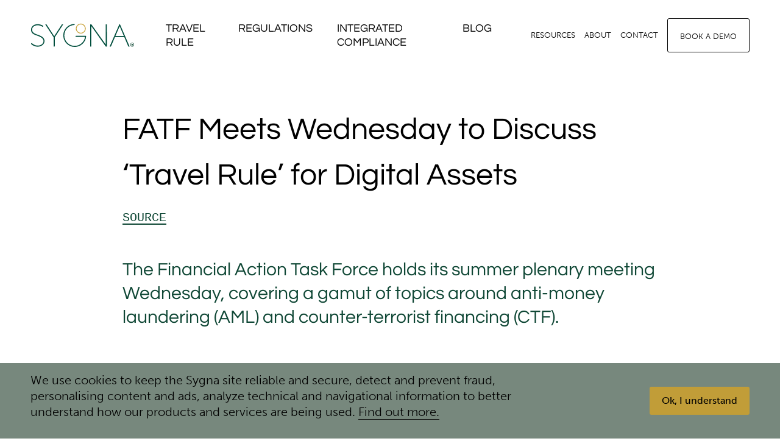

--- FILE ---
content_type: text/html; charset=UTF-8
request_url: https://www.sygna.io/news/fatf-meets-wednesday-to-discuss-travel-rule-for-digital-assets/
body_size: 24415
content:
<!DOCTYPE html>
<html lang="en-US" class="no-js">

<head>
    <!-- Google Tag Manager -->
    <script>
        (function(w, d, s, l, i) {
            w[l] = w[l] || [];
            w[l].push({
                'gtm.start': new Date().getTime(),
                event: 'gtm.js'
            });
            var f = d.getElementsByTagName(s)[0],
                j = d.createElement(s),
                dl = l != 'dataLayer' ? '&l=' + l : '';
            j.async = true;
            j.src =
                'https://www.googletagmanager.com/gtm.js?id=' + i + dl;
            f.parentNode.insertBefore(j, f);
        })(window, document, 'script', 'dataLayer', 'GTM-N2DCKS3');
    </script>
    <!-- End Google Tag Manager -->
    <meta charset="UTF-8">
<script type="text/javascript">
/* <![CDATA[ */
var gform;gform||(document.addEventListener("gform_main_scripts_loaded",function(){gform.scriptsLoaded=!0}),document.addEventListener("gform/theme/scripts_loaded",function(){gform.themeScriptsLoaded=!0}),window.addEventListener("DOMContentLoaded",function(){gform.domLoaded=!0}),gform={domLoaded:!1,scriptsLoaded:!1,themeScriptsLoaded:!1,isFormEditor:()=>"function"==typeof InitializeEditor,callIfLoaded:function(o){return!(!gform.domLoaded||!gform.scriptsLoaded||!gform.themeScriptsLoaded&&!gform.isFormEditor()||(gform.isFormEditor()&&console.warn("The use of gform.initializeOnLoaded() is deprecated in the form editor context and will be removed in Gravity Forms 3.1."),o(),0))},initializeOnLoaded:function(o){gform.callIfLoaded(o)||(document.addEventListener("gform_main_scripts_loaded",()=>{gform.scriptsLoaded=!0,gform.callIfLoaded(o)}),document.addEventListener("gform/theme/scripts_loaded",()=>{gform.themeScriptsLoaded=!0,gform.callIfLoaded(o)}),window.addEventListener("DOMContentLoaded",()=>{gform.domLoaded=!0,gform.callIfLoaded(o)}))},hooks:{action:{},filter:{}},addAction:function(o,r,e,t){gform.addHook("action",o,r,e,t)},addFilter:function(o,r,e,t){gform.addHook("filter",o,r,e,t)},doAction:function(o){gform.doHook("action",o,arguments)},applyFilters:function(o){return gform.doHook("filter",o,arguments)},removeAction:function(o,r){gform.removeHook("action",o,r)},removeFilter:function(o,r,e){gform.removeHook("filter",o,r,e)},addHook:function(o,r,e,t,n){null==gform.hooks[o][r]&&(gform.hooks[o][r]=[]);var d=gform.hooks[o][r];null==n&&(n=r+"_"+d.length),gform.hooks[o][r].push({tag:n,callable:e,priority:t=null==t?10:t})},doHook:function(r,o,e){var t;if(e=Array.prototype.slice.call(e,1),null!=gform.hooks[r][o]&&((o=gform.hooks[r][o]).sort(function(o,r){return o.priority-r.priority}),o.forEach(function(o){"function"!=typeof(t=o.callable)&&(t=window[t]),"action"==r?t.apply(null,e):e[0]=t.apply(null,e)})),"filter"==r)return e[0]},removeHook:function(o,r,t,n){var e;null!=gform.hooks[o][r]&&(e=(e=gform.hooks[o][r]).filter(function(o,r,e){return!!(null!=n&&n!=o.tag||null!=t&&t!=o.priority)}),gform.hooks[o][r]=e)}});
/* ]]> */
</script>

    <meta name="viewport" content="width=device-width, initial-scale=1">
    <link rel="profile" href="http://gmpg.org/xfn/11">
        <meta name='robots' content='index, follow, max-image-preview:large, max-snippet:-1, max-video-preview:-1' />
	<style>img:is([sizes="auto" i], [sizes^="auto," i]) { contain-intrinsic-size: 3000px 1500px }</style>
	
	<!-- This site is optimized with the Yoast SEO plugin v26.6 - https://yoast.com/wordpress/plugins/seo/ -->
	<title>FATF Meets Wednesday to Discuss ‘Travel Rule’ for Digital Assets - Sygna</title>
<link data-rocket-prefetch href="https://beacon-v2.helpscout.net" rel="dns-prefetch">
<link data-rocket-prefetch href="https://www.gstatic.com" rel="dns-prefetch">
<link data-rocket-prefetch href="https://snap.licdn.com" rel="dns-prefetch">
<link data-rocket-prefetch href="https://www.youtube.com" rel="dns-prefetch">
<link data-rocket-prefetch href="https://www.googletagmanager.com" rel="dns-prefetch">
<link data-rocket-prefetch href="https://use.typekit.net" rel="dns-prefetch">
<link data-rocket-prefetch href="https://www.google.com" rel="dns-prefetch">
	<link rel="canonical" href="https://www.sygna.io/news/fatf-meets-wednesday-to-discuss-travel-rule-for-digital-assets/" />
	<meta property="og:locale" content="en_US" />
	<meta property="og:type" content="article" />
	<meta property="og:title" content="FATF Meets Wednesday to Discuss ‘Travel Rule’ for Digital Assets - Sygna" />
	<meta property="og:description" content="The Financial Action Task Force holds its summer plenary meeting Wednesday, covering a gamut of topics around anti-money laundering (AML) and counter-terrorist financing (CTF)." />
	<meta property="og:url" content="https://www.sygna.io/news/fatf-meets-wednesday-to-discuss-travel-rule-for-digital-assets/" />
	<meta property="og:site_name" content="Sygna" />
	<meta property="article:modified_time" content="2020-07-29T02:23:43+00:00" />
	<meta name="twitter:card" content="summary_large_image" />
	<meta name="twitter:label1" content="Est. reading time" />
	<meta name="twitter:data1" content="5 minutes" />
	<script type="application/ld+json" class="yoast-schema-graph">{"@context":"https://schema.org","@graph":[{"@type":"WebPage","@id":"https://www.sygna.io/news/fatf-meets-wednesday-to-discuss-travel-rule-for-digital-assets/","url":"https://www.sygna.io/news/fatf-meets-wednesday-to-discuss-travel-rule-for-digital-assets/","name":"FATF Meets Wednesday to Discuss ‘Travel Rule’ for Digital Assets - Sygna","isPartOf":{"@id":"https://www.sygna.io/#website"},"datePublished":"2020-06-24T02:56:16+00:00","dateModified":"2020-07-29T02:23:43+00:00","breadcrumb":{"@id":"https://www.sygna.io/news/fatf-meets-wednesday-to-discuss-travel-rule-for-digital-assets/#breadcrumb"},"inLanguage":"en-US","potentialAction":[{"@type":"ReadAction","target":["https://www.sygna.io/news/fatf-meets-wednesday-to-discuss-travel-rule-for-digital-assets/"]}]},{"@type":"BreadcrumbList","@id":"https://www.sygna.io/news/fatf-meets-wednesday-to-discuss-travel-rule-for-digital-assets/#breadcrumb","itemListElement":[{"@type":"ListItem","position":1,"name":"Home","item":"https://www.sygna.io/"},{"@type":"ListItem","position":2,"name":"FATF Meets Wednesday to Discuss ‘Travel Rule’ for Digital Assets"}]},{"@type":"WebSite","@id":"https://www.sygna.io/#website","url":"https://www.sygna.io/","name":"Sygna","description":"Who stores the transmittal information?","publisher":{"@id":"https://www.sygna.io/#organization"},"potentialAction":[{"@type":"SearchAction","target":{"@type":"EntryPoint","urlTemplate":"https://www.sygna.io/?s={search_term_string}"},"query-input":{"@type":"PropertyValueSpecification","valueRequired":true,"valueName":"search_term_string"}}],"inLanguage":"en-US"},{"@type":"Organization","@id":"https://www.sygna.io/#organization","name":"Sygna","url":"https://www.sygna.io/","logo":{"@type":"ImageObject","inLanguage":"en-US","@id":"https://www.sygna.io/#/schema/logo/image/","url":"https://www.sygna.io/wp-content/uploads/2019/11/Sygna_Logo_Postive_RGB.png","contentUrl":"https://www.sygna.io/wp-content/uploads/2019/11/Sygna_Logo_Postive_RGB.png","width":919,"height":221,"caption":"Sygna"},"image":{"@id":"https://www.sygna.io/#/schema/logo/image/"}}]}</script>
	<!-- / Yoast SEO plugin. -->


<link rel='dns-prefetch' href='//www.youtube.com' />
<link rel='dns-prefetch' href='//use.typekit.net' />

<style id='wp-emoji-styles-inline-css' type='text/css'>

	img.wp-smiley, img.emoji {
		display: inline !important;
		border: none !important;
		box-shadow: none !important;
		height: 1em !important;
		width: 1em !important;
		margin: 0 0.07em !important;
		vertical-align: -0.1em !important;
		background: none !important;
		padding: 0 !important;
	}
</style>
<link rel='stylesheet' id='wp-block-library-css' href='https://www.sygna.io/wp-includes/css/dist/block-library/style.min.css?ver=04df134ab1c45fed49d01ff6f6781c65' type='text/css' media='all' />
<style id='classic-theme-styles-inline-css' type='text/css'>
/*! This file is auto-generated */
.wp-block-button__link{color:#fff;background-color:#32373c;border-radius:9999px;box-shadow:none;text-decoration:none;padding:calc(.667em + 2px) calc(1.333em + 2px);font-size:1.125em}.wp-block-file__button{background:#32373c;color:#fff;text-decoration:none}
</style>
<link rel='stylesheet' id='awsm-ead-public-css' href='https://www.sygna.io/wp-content/plugins/embed-any-document/css/embed-public.min.css?ver=2.7.12' type='text/css' media='all' />
<style id='global-styles-inline-css' type='text/css'>
:root{--wp--preset--aspect-ratio--square: 1;--wp--preset--aspect-ratio--4-3: 4/3;--wp--preset--aspect-ratio--3-4: 3/4;--wp--preset--aspect-ratio--3-2: 3/2;--wp--preset--aspect-ratio--2-3: 2/3;--wp--preset--aspect-ratio--16-9: 16/9;--wp--preset--aspect-ratio--9-16: 9/16;--wp--preset--color--black: #000000;--wp--preset--color--cyan-bluish-gray: #abb8c3;--wp--preset--color--white: #ffffff;--wp--preset--color--pale-pink: #f78da7;--wp--preset--color--vivid-red: #cf2e2e;--wp--preset--color--luminous-vivid-orange: #ff6900;--wp--preset--color--luminous-vivid-amber: #fcb900;--wp--preset--color--light-green-cyan: #7bdcb5;--wp--preset--color--vivid-green-cyan: #00d084;--wp--preset--color--pale-cyan-blue: #8ed1fc;--wp--preset--color--vivid-cyan-blue: #0693e3;--wp--preset--color--vivid-purple: #9b51e0;--wp--preset--gradient--vivid-cyan-blue-to-vivid-purple: linear-gradient(135deg,rgba(6,147,227,1) 0%,rgb(155,81,224) 100%);--wp--preset--gradient--light-green-cyan-to-vivid-green-cyan: linear-gradient(135deg,rgb(122,220,180) 0%,rgb(0,208,130) 100%);--wp--preset--gradient--luminous-vivid-amber-to-luminous-vivid-orange: linear-gradient(135deg,rgba(252,185,0,1) 0%,rgba(255,105,0,1) 100%);--wp--preset--gradient--luminous-vivid-orange-to-vivid-red: linear-gradient(135deg,rgba(255,105,0,1) 0%,rgb(207,46,46) 100%);--wp--preset--gradient--very-light-gray-to-cyan-bluish-gray: linear-gradient(135deg,rgb(238,238,238) 0%,rgb(169,184,195) 100%);--wp--preset--gradient--cool-to-warm-spectrum: linear-gradient(135deg,rgb(74,234,220) 0%,rgb(151,120,209) 20%,rgb(207,42,186) 40%,rgb(238,44,130) 60%,rgb(251,105,98) 80%,rgb(254,248,76) 100%);--wp--preset--gradient--blush-light-purple: linear-gradient(135deg,rgb(255,206,236) 0%,rgb(152,150,240) 100%);--wp--preset--gradient--blush-bordeaux: linear-gradient(135deg,rgb(254,205,165) 0%,rgb(254,45,45) 50%,rgb(107,0,62) 100%);--wp--preset--gradient--luminous-dusk: linear-gradient(135deg,rgb(255,203,112) 0%,rgb(199,81,192) 50%,rgb(65,88,208) 100%);--wp--preset--gradient--pale-ocean: linear-gradient(135deg,rgb(255,245,203) 0%,rgb(182,227,212) 50%,rgb(51,167,181) 100%);--wp--preset--gradient--electric-grass: linear-gradient(135deg,rgb(202,248,128) 0%,rgb(113,206,126) 100%);--wp--preset--gradient--midnight: linear-gradient(135deg,rgb(2,3,129) 0%,rgb(40,116,252) 100%);--wp--preset--font-size--small: 13px;--wp--preset--font-size--medium: 20px;--wp--preset--font-size--large: 36px;--wp--preset--font-size--x-large: 42px;--wp--preset--spacing--20: 0.44rem;--wp--preset--spacing--30: 0.67rem;--wp--preset--spacing--40: 1rem;--wp--preset--spacing--50: 1.5rem;--wp--preset--spacing--60: 2.25rem;--wp--preset--spacing--70: 3.38rem;--wp--preset--spacing--80: 5.06rem;--wp--preset--shadow--natural: 6px 6px 9px rgba(0, 0, 0, 0.2);--wp--preset--shadow--deep: 12px 12px 50px rgba(0, 0, 0, 0.4);--wp--preset--shadow--sharp: 6px 6px 0px rgba(0, 0, 0, 0.2);--wp--preset--shadow--outlined: 6px 6px 0px -3px rgba(255, 255, 255, 1), 6px 6px rgba(0, 0, 0, 1);--wp--preset--shadow--crisp: 6px 6px 0px rgba(0, 0, 0, 1);}:where(.is-layout-flex){gap: 0.5em;}:where(.is-layout-grid){gap: 0.5em;}body .is-layout-flex{display: flex;}.is-layout-flex{flex-wrap: wrap;align-items: center;}.is-layout-flex > :is(*, div){margin: 0;}body .is-layout-grid{display: grid;}.is-layout-grid > :is(*, div){margin: 0;}:where(.wp-block-columns.is-layout-flex){gap: 2em;}:where(.wp-block-columns.is-layout-grid){gap: 2em;}:where(.wp-block-post-template.is-layout-flex){gap: 1.25em;}:where(.wp-block-post-template.is-layout-grid){gap: 1.25em;}.has-black-color{color: var(--wp--preset--color--black) !important;}.has-cyan-bluish-gray-color{color: var(--wp--preset--color--cyan-bluish-gray) !important;}.has-white-color{color: var(--wp--preset--color--white) !important;}.has-pale-pink-color{color: var(--wp--preset--color--pale-pink) !important;}.has-vivid-red-color{color: var(--wp--preset--color--vivid-red) !important;}.has-luminous-vivid-orange-color{color: var(--wp--preset--color--luminous-vivid-orange) !important;}.has-luminous-vivid-amber-color{color: var(--wp--preset--color--luminous-vivid-amber) !important;}.has-light-green-cyan-color{color: var(--wp--preset--color--light-green-cyan) !important;}.has-vivid-green-cyan-color{color: var(--wp--preset--color--vivid-green-cyan) !important;}.has-pale-cyan-blue-color{color: var(--wp--preset--color--pale-cyan-blue) !important;}.has-vivid-cyan-blue-color{color: var(--wp--preset--color--vivid-cyan-blue) !important;}.has-vivid-purple-color{color: var(--wp--preset--color--vivid-purple) !important;}.has-black-background-color{background-color: var(--wp--preset--color--black) !important;}.has-cyan-bluish-gray-background-color{background-color: var(--wp--preset--color--cyan-bluish-gray) !important;}.has-white-background-color{background-color: var(--wp--preset--color--white) !important;}.has-pale-pink-background-color{background-color: var(--wp--preset--color--pale-pink) !important;}.has-vivid-red-background-color{background-color: var(--wp--preset--color--vivid-red) !important;}.has-luminous-vivid-orange-background-color{background-color: var(--wp--preset--color--luminous-vivid-orange) !important;}.has-luminous-vivid-amber-background-color{background-color: var(--wp--preset--color--luminous-vivid-amber) !important;}.has-light-green-cyan-background-color{background-color: var(--wp--preset--color--light-green-cyan) !important;}.has-vivid-green-cyan-background-color{background-color: var(--wp--preset--color--vivid-green-cyan) !important;}.has-pale-cyan-blue-background-color{background-color: var(--wp--preset--color--pale-cyan-blue) !important;}.has-vivid-cyan-blue-background-color{background-color: var(--wp--preset--color--vivid-cyan-blue) !important;}.has-vivid-purple-background-color{background-color: var(--wp--preset--color--vivid-purple) !important;}.has-black-border-color{border-color: var(--wp--preset--color--black) !important;}.has-cyan-bluish-gray-border-color{border-color: var(--wp--preset--color--cyan-bluish-gray) !important;}.has-white-border-color{border-color: var(--wp--preset--color--white) !important;}.has-pale-pink-border-color{border-color: var(--wp--preset--color--pale-pink) !important;}.has-vivid-red-border-color{border-color: var(--wp--preset--color--vivid-red) !important;}.has-luminous-vivid-orange-border-color{border-color: var(--wp--preset--color--luminous-vivid-orange) !important;}.has-luminous-vivid-amber-border-color{border-color: var(--wp--preset--color--luminous-vivid-amber) !important;}.has-light-green-cyan-border-color{border-color: var(--wp--preset--color--light-green-cyan) !important;}.has-vivid-green-cyan-border-color{border-color: var(--wp--preset--color--vivid-green-cyan) !important;}.has-pale-cyan-blue-border-color{border-color: var(--wp--preset--color--pale-cyan-blue) !important;}.has-vivid-cyan-blue-border-color{border-color: var(--wp--preset--color--vivid-cyan-blue) !important;}.has-vivid-purple-border-color{border-color: var(--wp--preset--color--vivid-purple) !important;}.has-vivid-cyan-blue-to-vivid-purple-gradient-background{background: var(--wp--preset--gradient--vivid-cyan-blue-to-vivid-purple) !important;}.has-light-green-cyan-to-vivid-green-cyan-gradient-background{background: var(--wp--preset--gradient--light-green-cyan-to-vivid-green-cyan) !important;}.has-luminous-vivid-amber-to-luminous-vivid-orange-gradient-background{background: var(--wp--preset--gradient--luminous-vivid-amber-to-luminous-vivid-orange) !important;}.has-luminous-vivid-orange-to-vivid-red-gradient-background{background: var(--wp--preset--gradient--luminous-vivid-orange-to-vivid-red) !important;}.has-very-light-gray-to-cyan-bluish-gray-gradient-background{background: var(--wp--preset--gradient--very-light-gray-to-cyan-bluish-gray) !important;}.has-cool-to-warm-spectrum-gradient-background{background: var(--wp--preset--gradient--cool-to-warm-spectrum) !important;}.has-blush-light-purple-gradient-background{background: var(--wp--preset--gradient--blush-light-purple) !important;}.has-blush-bordeaux-gradient-background{background: var(--wp--preset--gradient--blush-bordeaux) !important;}.has-luminous-dusk-gradient-background{background: var(--wp--preset--gradient--luminous-dusk) !important;}.has-pale-ocean-gradient-background{background: var(--wp--preset--gradient--pale-ocean) !important;}.has-electric-grass-gradient-background{background: var(--wp--preset--gradient--electric-grass) !important;}.has-midnight-gradient-background{background: var(--wp--preset--gradient--midnight) !important;}.has-small-font-size{font-size: var(--wp--preset--font-size--small) !important;}.has-medium-font-size{font-size: var(--wp--preset--font-size--medium) !important;}.has-large-font-size{font-size: var(--wp--preset--font-size--large) !important;}.has-x-large-font-size{font-size: var(--wp--preset--font-size--x-large) !important;}
:where(.wp-block-post-template.is-layout-flex){gap: 1.25em;}:where(.wp-block-post-template.is-layout-grid){gap: 1.25em;}
:where(.wp-block-columns.is-layout-flex){gap: 2em;}:where(.wp-block-columns.is-layout-grid){gap: 2em;}
:root :where(.wp-block-pullquote){font-size: 1.5em;line-height: 1.6;}
</style>
<link rel='stylesheet' id='wpml-legacy-horizontal-list-0-css' href='https://www.sygna.io/wp-content/plugins/sitepress-multilingual-cms/templates/language-switchers/legacy-list-horizontal/style.min.css?ver=1' type='text/css' media='all' />
<style id='wpml-legacy-horizontal-list-0-inline-css' type='text/css'>
#lang_sel img, #lang_sel_list img, #lang_sel_footer img { display: inline; }
</style>
<link rel='stylesheet' id='nouislider-css' href='https://www.sygna.io/wp-content/themes/innovext/assets/dist/css/vendor/nouislider.min.css?ver=1766121319' type='text/css' media='all' />
<link rel='stylesheet' id='typekit-css' href='https://use.typekit.net/djy8xiy.css?ver=04df134ab1c45fed49d01ff6f6781c65' type='text/css' media='all' />
<link rel='stylesheet' id='fancybox-css' href='https://www.sygna.io/wp-content/themes/innovext/assets/dist/css/vendor/jquery.fancybox.min.css?ver=1766121319' type='text/css' media='all' />
<link rel='stylesheet' id='theme-style-css' href='https://www.sygna.io/wp-content/themes/innovext/assets/dist/css/main.min.css?ver=1766121319' type='text/css' media='all' />
<script type="text/javascript" src="https://www.sygna.io/wp-includes/js/jquery/jquery.min.js?ver=3.7.1" id="jquery-core-js"></script>
<script type="text/javascript" src="https://www.sygna.io/wp-includes/js/jquery/jquery-migrate.min.js?ver=3.4.1" id="jquery-migrate-js"></script>
<script type="text/javascript" src="https://www.youtube.com/iframe_api?ver=04df134ab1c45fed49d01ff6f6781c65" id="youtube-api-js"></script>
<script type="text/javascript" id="wpml-browser-redirect-js-extra">
/* <![CDATA[ */
var wpml_browser_redirect_params = {"pageLanguage":"en","languageUrls":[],"cookie":{"name":"_icl_visitor_lang_js","domain":"www.sygna.io","path":"\/","expiration":24}};
/* ]]> */
</script>
<script type="text/javascript" src="https://www.sygna.io/wp-content/plugins/sitepress-multilingual-cms/dist/js/browser-redirect/app.js?ver=486900" id="wpml-browser-redirect-js"></script>
<link rel="https://api.w.org/" href="https://www.sygna.io/wp-json/" /><link rel="EditURI" type="application/rsd+xml" title="RSD" href="https://www.sygna.io/xmlrpc.php?rsd" />

<link rel='shortlink' href='https://www.sygna.io/?p=5040' />
<link rel="alternate" title="oEmbed (JSON)" type="application/json+oembed" href="https://www.sygna.io/wp-json/oembed/1.0/embed?url=https%3A%2F%2Fwww.sygna.io%2Fnews%2Ffatf-meets-wednesday-to-discuss-travel-rule-for-digital-assets%2F" />
<link rel="alternate" title="oEmbed (XML)" type="text/xml+oembed" href="https://www.sygna.io/wp-json/oembed/1.0/embed?url=https%3A%2F%2Fwww.sygna.io%2Fnews%2Ffatf-meets-wednesday-to-discuss-travel-rule-for-digital-assets%2F&#038;format=xml" />
<meta name="generator" content="WPML ver:4.8.6 stt:61,1,65;" />
<link rel="icon" href="https://www.sygna.io/wp-content/uploads/2023/01/cropped-favicon-32x32.png" sizes="32x32" />
<link rel="icon" href="https://www.sygna.io/wp-content/uploads/2023/01/cropped-favicon-192x192.png" sizes="192x192" />
<link rel="apple-touch-icon" href="https://www.sygna.io/wp-content/uploads/2023/01/cropped-favicon-180x180.png" />
<meta name="msapplication-TileImage" content="https://www.sygna.io/wp-content/uploads/2023/01/cropped-favicon-270x270.png" />
<noscript><style id="rocket-lazyload-nojs-css">.rll-youtube-player, [data-lazy-src]{display:none !important;}</style></noscript>
<meta name="generator" content="WP Rocket 3.20.2" data-wpr-features="wpr_lazyload_images wpr_lazyload_iframes wpr_preconnect_external_domains" /></head>

<body class="wp-singular news-template-default single single-news postid-5040 wp-theme-innovext">
    <!-- Google Tag Manager (noscript) -->
    <noscript><iframe src="https://www.googletagmanager.com/ns.html?id=GTM-N2DCKS3" height="0" width="0" style="display:none;visibility:hidden"></iframe></noscript>
    <!-- End Google Tag Manager (noscript) -->
    <a class="backtotop" href="#" title="Go to top"><i class="icomoon icon-arrow-up-b"></i></a>
    <!--     Navigation  -->
    <header class="header header-default ">
        <!--Header Content-->
        <div class="main-menu">
            <div class="container">
                <div class="row">
                    <div class="col-md-3 col-lg-2 d-none d-md-flex align-items-center">
                        <a href="https://www.sygna.io" class="logo">
                            <?xml version="1.0" encoding="utf-8"?>
<!-- Generator: Adobe Illustrator 24.2.0, SVG Export Plug-In . SVG Version: 6.00 Build 0)  -->
<svg version="1.1" xmlns="http://www.w3.org/2000/svg" xmlns:xlink="http://www.w3.org/1999/xlink" x="0px" y="0px"
	 viewBox="0 0 371.98 86.16" style="enable-background:new 0 0 371.98 86.16;" xml:space="preserve">
<style type="text/css">
	.st0{fill:#004E3D;}
	.st1{fill:#CAA541;}
	.st2{fill:#114A36;}
</style>
<g id="s">
	<g>
		<path class="st0" d="M25.88,83.27c-12.91,0-21.74-7.55-23.38-9.06c-0.66-0.52-0.64-1.68,0.04-2.59c0.45-0.6,1.09-0.97,1.69-0.97
			c0.27,0,0.52,0.08,0.71,0.23c2.84,2.57,10.6,8.55,20.94,8.55c10.9,0,20.19-6.97,20.19-15.26c0-10.3-8.65-15.31-22.48-19.99
			C10.55,39.58,2,35.62,2,22.99c0-4.6,1.96-9.23,5.39-12.69c4.27-4.32,10.59-6.6,18.27-6.6c10.75,0,18.63,5.39,18.96,5.62
			c0.66,0.48,0.69,1.63,0.05,2.57c-0.41,0.6-1.05,0.96-1.71,0.96c-0.25,0-0.49-0.06-0.7-0.19l-0.14-0.09
			c-3.13-1.93-9.44-5.18-16.57-5.18c-7.91,0-19.78,4.17-19.78,15.55c0,9.63,7.43,13.92,19.28,17.79
			c16.03,5.5,24.72,10.81,24.72,23.13C49.77,74.39,38.83,83.27,25.88,83.27z"/>
	</g>
</g>
<g id="y">
	<g>
		<path class="st0" d="M84.25,82.89c-0.67,0-1.23-0.01-1.58-0.37c-0.26-0.27-0.4-0.62-0.38-1l0-31.45L52.91,5.29
			c-0.23-0.3-0.3-0.56-0.21-0.73c0.1-0.2,0.4-0.39,0.79-0.39h2.6c0.4,0,0.8,0.22,1.09,0.6l27.08,41.35l27.07-41.37
			c0.2-0.26,0.62-0.59,1.11-0.59h2.61c0.38,0,0.65,0.2,0.75,0.39c0.09,0.18,0.02,0.43-0.2,0.72L86.22,50.11l0,31.44
			c0.02,0.38-0.11,0.71-0.36,0.97C85.51,82.89,84.94,82.89,84.25,82.89z"/>
	</g>
</g>
<g id="g">
	<g>
		<path class="st1" d="M178.61,36.88c-9.71,0-17.61-7.9-17.61-17.61s7.9-17.61,17.61-17.61s17.61,7.9,17.61,17.61l0,0l0,0
			c0,4.7-1.83,9.13-5.16,12.45C187.73,35.05,183.31,36.88,178.61,36.88z M178.61,4.57c-8.11,0-14.7,6.59-14.7,14.7
			s6.59,14.7,14.7,14.7c3.93,0,7.62-1.53,10.39-4.31c2.78-2.78,4.31-6.47,4.31-10.39l0,0C193.31,11.16,186.71,4.57,178.61,4.57z"/>
	</g>
	<g>
		<path class="st0" d="M157.08,84.16c-22.42,0-40.66-18.24-40.66-40.66c0-21.95,17.17-39.79,39.08-40.63
			c1.13-0.05,1.52,0.8,1.52,1.99c0,0.9-0.57,1.61-1.47,1.65c-19.91,0.81-35.49,17.04-35.49,36.99c0,20.41,16.61,37.02,37.02,37.02
			c18.47,0,34.22-13.9,36.68-32h-32.57c-0.91,0-1.44-0.82-1.44-1.73c0-1.17,0.43-1.91,1.53-1.91h34.64c0.99,0,1.77,0.84,1.68,1.83
			l-0.01,0.14C195.89,67.77,178.09,84.16,157.08,84.16z"/>
	</g>
</g>
<g id="n">
	<g>
		<path class="st0" d="M267.61,82.94c-0.12,0-0.21-0.05-0.27-0.13c-2.03-2.77-51.45-72.27-51.45-72.27l0.03,71.31
			c0,0.52-0.44,0.97-0.97,0.97H213c-0.53,0-0.97-0.43-0.97-0.97V5.03c0-0.63,0.6-0.97,1.19-0.97h2.64c0.12,0,0.24,0.08,0.35,0.25
			l50.94,71.37l0.02-70.65c0-0.52,0.44-0.97,0.97-0.97h2.03c0.53,0,0.97,0.43,0.97,0.97l0.1,76.94c0,0.67-0.65,0.97-1.3,0.97H267.61
			z"/>
	</g>
</g>
<g id="a">
	<path class="st0" d="M351.6,82.14L317.71,4.15c-0.21-0.43-0.55-0.51-1.02-0.51h-0.33c-0.37,0-0.76,0.22-0.9,0.49l-34.22,77.99
		c-0.12,0.33-0.12,0.51-0.07,0.58c0.05,0.07,0.19,0.1,0.4,0.1h3.11c0.52,0,0.94-0.36,1.12-0.71l14.3-33.14l32.78,0l14.14,33.12
		c0.18,0.37,0.6,0.74,1.13,0.74h2.89c0.4,0,0.57-0.09,0.61-0.14C351.66,82.64,351.72,82.51,351.6,82.14z M301.69,45.26L316,12.13
		c0.05-0.22,0.25-0.46,0.58-0.46c0.36,0,0.53,0.25,0.55,0.38l14.18,33.22H301.69z"/>
	<path class="st2" d="M366.41,76.18L366.41,76.18L366.41,76.18c0-1.49-0.6-2.84-1.58-3.82c-0.98-0.98-2.33-1.58-3.81-1.58v0h0v0
		c-1.49,0-2.84,0.61-3.81,1.58c-0.98,0.98-1.58,2.33-1.58,3.81h0v0h0c0,0.99,0.27,1.92,0.74,2.72c0.94,1.6,2.67,2.67,4.66,2.67v0h0
		v0c1.49,0,2.84-0.61,3.81-1.58c0.16-0.16,0.31-0.33,0.45-0.51C365.99,78.58,366.41,77.43,366.41,76.18z M358.61,78.94v-5.7h2.93
		c0.54,0,0.96,0.05,1.25,0.14c0.29,0.09,0.52,0.27,0.7,0.52c0.18,0.25,0.26,0.56,0.26,0.92c0,0.32-0.07,0.59-0.2,0.82
		c-0.14,0.23-0.32,0.42-0.56,0.56c-0.15,0.09-0.36,0.17-0.62,0.22c0.21,0.07,0.36,0.14,0.46,0.21c0.06,0.05,0.16,0.15,0.28,0.3
		c0.12,0.15,0.21,0.27,0.25,0.35l0.85,1.65h-1.99l-0.94-1.74c-0.12-0.22-0.23-0.37-0.32-0.44c-0.13-0.09-0.27-0.13-0.43-0.13h-0.16
		v2.31L358.61,78.94L358.61,78.94z M360.38,75.55h0.74c0.08,0,0.23-0.03,0.47-0.08c0.12-0.02,0.21-0.08,0.29-0.18
		c0.07-0.1,0.11-0.21,0.11-0.33c0-0.18-0.06-0.33-0.18-0.42c-0.12-0.1-0.34-0.15-0.66-0.15h-0.77V75.55z M367.88,76.18L367.88,76.18
		L367.88,76.18c0,1.59-0.54,3.05-1.44,4.21c-0.18,0.23-0.37,0.44-0.57,0.64c-1.24,1.24-2.96,2.01-4.85,2.01v0h0v0
		c-2.52,0-4.73-1.37-5.92-3.4c-0.6-1.02-0.94-2.2-0.94-3.46h0v0h0c0-1.9,0.77-3.61,2.01-4.85c1.24-1.24,2.96-2.01,4.85-2.01v0h0v0
		c1.9,0,3.61,0.77,4.85,2.01C367.11,72.56,367.88,74.28,367.88,76.18L367.88,76.18z"/>
</g>
</svg>                        </a>
                    </div>
                    <div class="d-none d-lg-flex align-items-center col-lg-5 col-xl-6">
                        <div class="menu-main-menu-container"><ul id="menu-main-menu" class="menu"><li id="menu-item-6220" class="menu-item menu-item-type-custom menu-item-object-custom menu-item-has-children menu-item-6220"><a href="https://www.sygna.io/bridge/">Travel Rule</a>
<ul class="sub-menu">
	<li id="menu-item-3341" class="menu-item menu-item-type-post_type menu-item-object-page menu-item-3341"><a href="https://www.sygna.io/bridge/">Bridge</a></li>
	<li id="menu-item-4901" class="menu-item menu-item-type-custom menu-item-object-custom menu-item-4901"><a href="https://www.sygna.io/faq/">FAQ</a></li>
</ul>
<span class='submenu-toggle'></i></span></li>
<li id="menu-item-7967" class="menu-item menu-item-type-post_type menu-item-object-page menu-item-7967"><a href="https://www.sygna.io/regulations/">Regulations</a></li>
<li id="menu-item-6221" class="menu-item menu-item-type-custom menu-item-object-custom menu-item-has-children menu-item-6221"><a href="https://www.sygna.io/gate/">Integrated Compliance</a>
<ul class="sub-menu">
	<li id="menu-item-7088" class="menu-item menu-item-type-post_type menu-item-object-page menu-item-7088"><a href="https://www.sygna.io/hub_gate/">Hub &#038; Gate</a></li>
</ul>
<span class='submenu-toggle'></i></span></li>
<li id="menu-item-3339" class="menu-item menu-item-type-post_type menu-item-object-page current_page_parent menu-item-3339"><a href="https://www.sygna.io/blog/">Blog</a></li>
</ul></div>                    </div>
                    <div class="col-12 col-md-9 d-lg-none">
                        <div class="site-mobile-menu">
                            <div class="menu-toggle">
                                <span class="icon-bar">
                                    <span></span>
                                </span>
                            </div>
                        </div>
                    </div>
                    <div class="d-none d-lg-flex col-md-3 col-lg-5 col-xl-4 justify-content-end">
                        <div class="menu-main-menu-right-container"><ul id="menu-main-menu-right" class="menu-on-right"><li id="menu-item-5423" class="open-fancybox menu-item menu-item-type-custom menu-item-object-custom menu-item-has-children menu-item-5423"><a href="#download-report-form">Resources</a>
<ul class="sub-menu">
	<li id="menu-item-5428" class="menu-item menu-item-type-custom menu-item-object-custom menu-item-5428"><a href="#download-report-form">Travel Rule Toolkit</a></li>
	<li id="menu-item-5429" class="menu-item menu-item-type-custom menu-item-object-custom menu-item-5429"><a href="#download-report-form">Independent Assessment</a></li>
	<li id="menu-item-5430" class="menu-item menu-item-type-custom menu-item-object-custom menu-item-5430"><a href="#download-report-form">Production Test Report</a></li>
	<li id="menu-item-5748" class="menu-item menu-item-type-custom menu-item-object-custom menu-item-5748"><a href="#open-videos-on-demand-form">Videos on Demand</a></li>
	<li id="menu-item-6485" class="menu-item menu-item-type-post_type menu-item-object-page menu-item-6485"><a href="https://www.sygna.io/the-licensing-journey-overcoming-compliance-challenges/">Webinars</a></li>
	<li id="menu-item-7895" class="menu-item menu-item-type-custom menu-item-object-custom menu-item-7895"><a target="_blank" href="https://www.sygna.io/wp-content/uploads/2023/12/CoolBitX-Sygna-GDPR-Compliance-Statement-Sygna-Bridge_2023.10.pdf">GDPR Compliance Statement</a></li>
</ul>
<span class='submenu-toggle'></i></span></li>
<li id="menu-item-3343" class="menu-item menu-item-type-post_type menu-item-object-page menu-item-has-children menu-item-3343"><a href="https://www.sygna.io/about/">About</a>
<ul class="sub-menu">
	<li id="menu-item-7611" class="menu-item menu-item-type-post_type menu-item-object-page menu-item-7611"><a href="https://www.sygna.io/client/">Sygna Alliance</a></li>
</ul>
<span class='submenu-toggle'></i></span></li>
<li id="menu-item-7478" class="menu-item menu-item-type-post_type menu-item-object-page menu-item-7478"><a href="https://www.sygna.io/contact_us/">Contact</a></li>
</ul></div>                        <a href="#request-form" class="demo-btn" data-fancybox>Book A Demo</a>
                    </div>
                </div>
            </div>
            <div class="mobile-menu-container d-lg-none">
                <div class="mobile-menu-outer-wrapper">
                    <div class="mobile-menu-wrapper">
                        <nav class="mobile-menu"><ul id="menu-mobile-main-menu" class="menu"><li id="menu-item-3350" class="menu-item menu-item-type-post_type menu-item-object-page menu-item-home menu-item-3350"><a href="https://www.sygna.io/">Home</a></li>
<li id="menu-item-6224" class="menu-item menu-item-type-custom menu-item-object-custom menu-item-has-children menu-item-6224"><a href="https://www.sygna.io/bridge/">Travel Rule</a>
<ul class="sub-menu">
	<li id="menu-item-3353" class="menu-item menu-item-type-post_type menu-item-object-page menu-item-3353"><a href="https://www.sygna.io/bridge/">Bridge</a></li>
	<li id="menu-item-4904" class="menu-item menu-item-type-post_type menu-item-object-page menu-item-4904"><a href="https://www.sygna.io/faq/">FAQ</a></li>
</ul>
<span class='submenu-toggle'></i></span></li>
<li id="menu-item-7979" class="menu-item menu-item-type-post_type menu-item-object-page menu-item-7979"><a href="https://www.sygna.io/regulations/">Regulations</a></li>
<li id="menu-item-6225" class="menu-item menu-item-type-custom menu-item-object-custom menu-item-has-children menu-item-6225"><a href="https://www.sygna.io/gate/">Integrated Compliance</a>
<ul class="sub-menu">
	<li id="menu-item-6226" class="menu-item menu-item-type-post_type menu-item-object-page menu-item-6226"><a href="https://www.sygna.io/hub_gate/">Hub &#038; Gate</a></li>
</ul>
<span class='submenu-toggle'></i></span></li>
<li id="menu-item-3354" class="menu-item menu-item-type-post_type menu-item-object-page current_page_parent menu-item-3354"><a href="https://www.sygna.io/blog/">Blog</a></li>
</ul></nav>                        <div class="menu-main-menu-right-container"><ul id="menu-main-menu-right-1" class="menu-on-right border-line-top"><li class="open-fancybox menu-item menu-item-type-custom menu-item-object-custom menu-item-has-children menu-item-5423"><a href="#download-report-form">Resources</a>
<ul class="sub-menu">
	<li class="menu-item menu-item-type-custom menu-item-object-custom menu-item-5428"><a href="#download-report-form">Travel Rule Toolkit</a></li>
	<li class="menu-item menu-item-type-custom menu-item-object-custom menu-item-5429"><a href="#download-report-form">Independent Assessment</a></li>
	<li class="menu-item menu-item-type-custom menu-item-object-custom menu-item-5430"><a href="#download-report-form">Production Test Report</a></li>
	<li class="menu-item menu-item-type-custom menu-item-object-custom menu-item-5748"><a href="#open-videos-on-demand-form">Videos on Demand</a></li>
	<li class="menu-item menu-item-type-post_type menu-item-object-page menu-item-6485"><a href="https://www.sygna.io/the-licensing-journey-overcoming-compliance-challenges/">Webinars</a></li>
	<li class="menu-item menu-item-type-custom menu-item-object-custom menu-item-7895"><a target="_blank" href="https://www.sygna.io/wp-content/uploads/2023/12/CoolBitX-Sygna-GDPR-Compliance-Statement-Sygna-Bridge_2023.10.pdf">GDPR Compliance Statement</a></li>
</ul>
<span class='submenu-toggle'></i></span></li>
<li class="menu-item menu-item-type-post_type menu-item-object-page menu-item-has-children menu-item-3343"><a href="https://www.sygna.io/about/">About</a>
<ul class="sub-menu">
	<li class="menu-item menu-item-type-post_type menu-item-object-page menu-item-7611"><a href="https://www.sygna.io/client/">Sygna Alliance</a></li>
</ul>
<span class='submenu-toggle'></i></span></li>
<li class="menu-item menu-item-type-post_type menu-item-object-page menu-item-7478"><a href="https://www.sygna.io/contact_us/">Contact</a></li>
</ul></div>                    </div>
                </div>
                <div class="request-form-on-mobile-wrapper d-lg-none">
                    <div class="request-form-on-mobile text-center padding">
    <div class="container">
        <div class="text">
             <p>Detailed toolkit to understanding the FATF Travel Rule requirements and how to evaluate a technical solution</p>
        </div>     
        <a href="#download-report-form" class="request-btn" data-fancybox>DOWNLOAD NOW</a>
    </div>
</div>                </div>
            </div>
        </div>

    </header>
    <header class="header sticky-header d-none d-md-block">
        <div class="sticky-header-wrapper">
            <div class="container">
                <div class="row align-items-center">
                    <div class="col-md-7 col-lg-8">
                        <div class="text">
                            <p>Detailed toolkit to understanding the FATF Travel Rule requirements and how to evaluate a technical solution</p>
                        </div>
                    </div>
                    <div class="col-md-5 col-lg-4 d-flex justify-content-end align-items-center">
                        <a href="#download-report-form" class="request-btn" data-fancybox>DOWNLOAD NOW</a>
                        <div class="sticky-menu-toggle"><span class="icon-bar"><span></span></span></div>
                    </div>
                </div>
            </div>
        </div>
        <div class="sticky-menu-wrapper">
            <div class="container">
                <div class="row">
                    <div class="col-8">
                        <div class="menu-sticky-menu-container"><ul id="menu-sticky-menu" class="sticky-menu"><li id="menu-item-3488" class="menu-item menu-item-type-custom menu-item-object-custom menu-item-3488"><a href="https://sygna.io">Home</a></li>
<li id="menu-item-6227" class="menu-item menu-item-type-custom menu-item-object-custom menu-item-6227"><a href="https://www.sygna.io/bridge/">Travel Rule</a></li>
<li id="menu-item-7981" class="menu-item menu-item-type-post_type menu-item-object-page menu-item-7981"><a href="https://www.sygna.io/regulations/">Regulations</a></li>
<li id="menu-item-6228" class="menu-item menu-item-type-custom menu-item-object-custom menu-item-6228"><a href="https://www.sygna.io/gate/">Integrated Compliance</a></li>
<li id="menu-item-7980" class="menu-item menu-item-type-post_type menu-item-object-page menu-item-7980"><a href="https://www.sygna.io/faq/">FAQ</a></li>
<li id="menu-item-3349" class="menu-item menu-item-type-post_type menu-item-object-page current_page_parent menu-item-3349"><a href="https://www.sygna.io/blog/">Blog</a></li>
</ul></div>                    </div>
                    <div class="col-4 d-flex justify-content-end align-items-center">
                        <div class="menu-main-menu-right-container"><ul id="menu-main-menu-right-2" class="menu-on-right"><li class="open-fancybox menu-item menu-item-type-custom menu-item-object-custom menu-item-has-children menu-item-5423"><a href="#download-report-form">Resources</a>
<ul class="sub-menu">
	<li class="menu-item menu-item-type-custom menu-item-object-custom menu-item-5428"><a href="#download-report-form">Travel Rule Toolkit</a></li>
	<li class="menu-item menu-item-type-custom menu-item-object-custom menu-item-5429"><a href="#download-report-form">Independent Assessment</a></li>
	<li class="menu-item menu-item-type-custom menu-item-object-custom menu-item-5430"><a href="#download-report-form">Production Test Report</a></li>
	<li class="menu-item menu-item-type-custom menu-item-object-custom menu-item-5748"><a href="#open-videos-on-demand-form">Videos on Demand</a></li>
	<li class="menu-item menu-item-type-post_type menu-item-object-page menu-item-6485"><a href="https://www.sygna.io/the-licensing-journey-overcoming-compliance-challenges/">Webinars</a></li>
	<li class="menu-item menu-item-type-custom menu-item-object-custom menu-item-7895"><a target="_blank" href="https://www.sygna.io/wp-content/uploads/2023/12/CoolBitX-Sygna-GDPR-Compliance-Statement-Sygna-Bridge_2023.10.pdf">GDPR Compliance Statement</a></li>
</ul>
<span class='submenu-toggle'></i></span></li>
<li class="menu-item menu-item-type-post_type menu-item-object-page menu-item-has-children menu-item-3343"><a href="https://www.sygna.io/about/">About</a>
<ul class="sub-menu">
	<li class="menu-item menu-item-type-post_type menu-item-object-page menu-item-7611"><a href="https://www.sygna.io/client/">Sygna Alliance</a></li>
</ul>
<span class='submenu-toggle'></i></span></li>
<li class="menu-item menu-item-type-post_type menu-item-object-page menu-item-7478"><a href="https://www.sygna.io/contact_us/">Contact</a></li>
</ul></div>                    </div>
                </div>
            </div>
        </div>
    </header>
<div id="primary" class="content-area">
    <main id="main" class="site-main" role="main">
        <div class="container padding">
    <div class="row justify-content-center">
        <div class="col-11 col-lg-9">
            <div class="article-header" data-fos="fade-up">
                <h1>FATF Meets Wednesday to Discuss ‘Travel Rule’ for Digital Assets</h1>
                <div class="category-list">
                                    </div>
            </div>
            <div class="image-video-wrapper">
                            </div>
            <div class="article-content">
                <div id="node-0" class="article-pharagraph">
<pre><a href="https://www.coindesk.com/fatf-meets-wednesday-to-discuss-travel-rule-for-digital-assets">SOURCE</a>

</pre>
<h3 class="text ">The Financial Action Task Force holds its summer plenary meeting Wednesday, covering a gamut of topics around anti-money laundering (AML) and counter-terrorist financing (CTF).</h3>
<p>&nbsp;</p>
</div>
<div id="node-1" class="article-pharagraph">
<p class="text ">With cryptocurrency now firmly in the global watchdog’s sights, here’s what to expect from the hearing, which will be the first time a FATF plenary <a href="https://www.fatf-gafi.org/calendar/eventscalendar/?hf=10&amp;b=0&amp;s=asc(fatf_date1)" target="_blank" rel="noopener noreferrer" data-reactroot="">will take place virtually</a>.</p>
</div>
<div id="node-2" class="article-pharagraph">
<p class="text ">It’s been close to two years since FATF said it was including virtual assets within its ambit and a year since the <a href="https://www.coindesk.com/fatf-crypto-travel-rule" data-reactroot="">final recommendation</a> was made. During the June 2020 plenary, the FATF will be gauging regulatory and industry progress towards the implementation of its AML Recommendations.</p>
</div>
<div id="node-3" class="article-pharagraph">
<p class="text ">The Travel Rule recommendation, introduced in June 2019 – which requires financial institutions participating in a transaction to exchange relevant beneficiary and originator know-your-customer (KYC) information – will be one of the topics of discussion as the FATF’s 12-month review process reaches its conclusion.</p>
</div>
<div id="node-4" class="article-pharagraph">
<p class="text ">Member states will also have to report back on the measures their jurisdictions have taken to ensure compliance with Recommendations 15 (New Technologies) and 16 (Wire Transfers). Countries will have to demonstrate progress made developing domestic regulatory frameworks to ensure virtual asset service provider (VASP) compliance with the recommendations.</p>
<p>&nbsp;</p>
</div>
<div id="node-5" class="article-pharagraph">
<p class="text "><strong><em>Read more: </em></strong><a href="https://www.coindesk.com/fatf-crypto-travel-rule"><strong><em>All Global Crypto Exchanges Must Now Share Customer Data, FATF Rules</em></strong></a></p>
<p>&nbsp;</p>
</div>
<div id="node-6" class="article-pharagraph">
<p class="text ">“People have been treating this as a sort of deadline,” said Siân Jones, senior partner at XReg Consulting and a former delegate on the FATF Policy Development group. “I think this has been overstated. It is a milestone, but it’s not a hard deadline.”</p>
<div id="node-8" class="article-pharagraph">
<p class="text ">The 37 FATF member states form a quasi-treaty organization that mutually evaluates progress on digital asset regulation from country to country, and also how the industry has done at creating technical solutions and standards. A number of technical solutions <a href="https://www.coindesk.com/in-banking-first-ing-develops-fatf-friendly-protocol-for-tracking-crypto-transfers" data-reactroot="">have emerged</a> with some clearly <a href="https://www.coindesk.com/crypto-identity-startup-notabene-launches-trust-framework-for-fatf-travel-rule" data-reactroot="">intended to land</a> around the time of the plenary meeting.</p>
</div>
<div id="node-9" class="article-pharagraph">
<p class="text ">“Since the FATF published its guidance last year, out of the 200+ countries that comprise of the FATF’s member jurisdictions, only around 10% of regulators have published frameworks and legislation fully-aligned with the new guidance,” said Elsa Madrolle, general manager of International at CoolBitX, a wallet provider that developed the Sygna Bridge solution for the Travel Rule.</p>
</div>
<div id="node-10" class="article-pharagraph">
<p class="text ">Jones said there will likely be an acknowledgement that FATF members such as the U.S., Europe, Switzerland and Singapore have made progress, as has the crypto industry. There may be some notification of areas and jurisdictions where more work is needed – but this all takes place behind closed doors.</p>
</div>
<div id="node-11" class="article-pharagraph">
<p class="text ">In Madrolle’s opinion, South Korea, Singapore, Canada, the Cayman Islands, Bermuda, Abu Dhabi and Switzerland deserve to be praised widely for establishing comprehensive regulation around the issuance and use of digital currencies, aligned with FATF requirements.</p>
</div>
<div id="node-12" class="article-pharagraph">
<p class="text ">However, some countries such as Japan or the U.K. have stopped short of implementing specific regulations to encompass the Travel Rule requirement, said Madrolle, while the U.S. has issued regulations encompassing the Travel Rule without enforcing compliance.</p>
</div>
<div id="node-13" class="article-pharagraph">
<p class="text ">In addition, the European General Data Protection Regulation (GDPR) greatly complicates the debate of AML measures versus data privacy. “The two sets of AML guidance issued by FATF and the European Union have yet to be fully aligned, resulting in a patchwork of regulations being devised across the EU with some countries falling behind on timelines,” said Madrolle.</p>
<p>&nbsp;</p>
</div>
<div id="node-14" class="article-pharagraph">
<p class="text "><strong><em>Read more: </em></strong><a href="https://www.coindesk.com/in-banking-first-ing-develops-fatf-friendly-protocol-for-tracking-crypto-transfers"><strong><em>In Banking First, ING Develops FATF-Friendly Protocol for Tracking Crypto Transfers</em></strong></a></p>
<p>&nbsp;</p>
</div>
<div id="node-15" class="article-pharagraph">
<p class="text ">The event, which normally takes place over a whole week in Paris and can attract as many as 800 delegates, has been boiled down to three hours on Wednesday</p>
</div>
<div id="node-16" class="article-pharagraph">
<p class="text ">“Virtual assets are an important item and a number of countries will want to speak on it. That might last ten minutes; it might last half an hour,” Jones said. “But as everything has been truncated, I imagine it will just be a matter of ten or 20 minutes on this topic.”</p>
</div>
<div id="node-17" class="article-pharagraph">
<p class="text ">In fact, the hard work has already been done, Jones said, in the form of a report by the FATF Policy Development Group.</p>
</div>
<div id="node-18" class="article-pharagraph">
<p class="text ">“This report will have been circulated in advance of Wednesday, and there will have been various recommendations,” said Jones. “Countries can take their positions and the business of the plenary will be quite formal.”</p>
</div>
<div id="node-19" class="article-pharagraph">
<p class="text ">The FATF report, once it has been approved by member countries, will be sent on to the G20, which kicked off the process by asking the FATF to look at digital assets back in 2018.</p>
</div>
<div id="node-20" class="article-pharagraph">
<p class="text ">“The report will be published in some form probably a week or two after the plenary meeting,” said Jones. “It’s unlikely to be the full report, I expect there will be some abridged form.”</p>
<p>&nbsp;</p>
</div>
<div id="node-21" class="article-pharagraph">
<p class="text "><strong><em>Read more: </em></strong><a href="https://www.coindesk.com/crypto-identity-startup-notabene-launches-trust-framework-for-fatf-travel-rule"><strong><em>Identity Startup Notabene Launches Exchange Tool for FATF Travel Rule Compliance</em></strong></a></p>
<p>&nbsp;</p>
</div>
<div id="node-22" class="article-pharagraph">
<p class="text ">In addition to the work done by the permanent Policy Development group, an ad hoc Digital Asset Contact Group was formed to monitor progress and liaise with countries and the private sector.</p>
</div>
<div id="node-23" class="article-pharagraph">
<p class="text ">“I think it’s highly likely the Contact Group will be renewed for another 12 months,” said Jones.</p>
</div>
<div id="node-24" class="article-pharagraph">
<p class="text ">The social distancing imperative could have an effect on outcomes and progress regarding the complex work of digital assets, Jones lamented, because there’s less opportunity to have side meetings over coffee. That may mean fewer ways to address issues or broker compromises.</p>
</div>
<div id="node-25" class="article-pharagraph">
<p class="text ">“All the formal stuff at these big international meetings, in a sense, provides the backdrop for many important encounters between delegates and conversations on the margins, during which they can start to iron out problems,” she said.</p>
</div>
<div id="node-26" class="article-pharagraph">
<p class="text ">COVID-19 is likely to feature in some of the upcoming Travel Rule discussions as regulators may need more time in light of the current landscape, said Madrolle.</p>
</div>
<div id="node-27" class="article-pharagraph">
<p class="text ">“We should see a trend towards harmonization between AML initiatives such as 5AMLD and FATF, possibly through further explanatory guidance notes from one side or the other,” she said. “One of the most complicated issues for FATF to tackle during this plenary remains the ‘sunrise’ issue, where different regulation is devised and implemented at different times around the world.”</p>
<p>&nbsp;</p>
</div>
</div>
            </div>

        </div>
    </div>
</div>
    <div class="you-may-also-like text-center padding-top padding-large-bottom">
        <div class="container">
            <h4>You may also like...</h4>
            <div class="row">
                <div class="col-md-6 col-xl-4 d-flex" data-fos><div class="card-wrapper" data-categories="blog-posts" >
    <a href="https://www.sygna.io/blog/validation-over-crypto-regulation-existential-crisis/" class="card" >
        <div class="cover object-fit-image-wrapper">
            <img width="450" height="450" src="data:image/svg+xml,%3Csvg%20xmlns='http://www.w3.org/2000/svg'%20viewBox='0%200%20450%20450'%3E%3C/svg%3E" class="attachment-medium size-medium wp-post-image" alt="" decoding="async" fetchpriority="high" data-lazy-srcset="https://www.sygna.io/wp-content/uploads/2020/05/elsa-450x450.jpeg 450w, https://www.sygna.io/wp-content/uploads/2020/05/elsa-150x150.jpeg 150w, https://www.sygna.io/wp-content/uploads/2020/05/elsa.jpeg 500w" data-lazy-sizes="(max-width: 450px) 100vw, 450px" data-lazy-src="https://www.sygna.io/wp-content/uploads/2020/05/elsa-450x450.jpeg" /><noscript><img width="450" height="450" src="https://www.sygna.io/wp-content/uploads/2020/05/elsa-450x450.jpeg" class="attachment-medium size-medium wp-post-image" alt="" decoding="async" fetchpriority="high" srcset="https://www.sygna.io/wp-content/uploads/2020/05/elsa-450x450.jpeg 450w, https://www.sygna.io/wp-content/uploads/2020/05/elsa-150x150.jpeg 150w, https://www.sygna.io/wp-content/uploads/2020/05/elsa.jpeg 500w" sizes="(max-width: 450px) 100vw, 450px" /></noscript>        </div>
        <div class="content d-flex">
            <div class="category d-flex flex-column align-items-center justify-content-center">
                                    <div class="svg-wrapper icon-pencil"></div>
                    <span>Blog</span>
                            </div>
            <div class="title-wrapper">
                <p class="title">Validation by Regulation: Getting Over Crypto’s Existential Crisis</p>
                <span class="read-more">Read more</span>
            </div>
        </div>
    </a>
</div></div><div class="col-md-6 col-xl-4 d-flex" data-fos><div class="card-wrapper" data-categories="news blog-posts" >
    <a href="https://www.sygna.io/blog/sec-gary-gensler-defi-regulation/" class="card" >
        <div class="cover object-fit-image-wrapper">
            <img width="600" height="400" src="data:image/svg+xml,%3Csvg%20xmlns='http://www.w3.org/2000/svg'%20viewBox='0%200%20600%20400'%3E%3C/svg%3E" class="attachment-medium size-medium wp-post-image" alt="" decoding="async" data-lazy-srcset="https://www.sygna.io/wp-content/uploads/2021/02/gary-gensler-crypto-600x400.jpg 600w, https://www.sygna.io/wp-content/uploads/2021/02/gary-gensler-crypto-768x511.jpg 768w, https://www.sygna.io/wp-content/uploads/2021/02/gary-gensler-crypto.jpg 1000w" data-lazy-sizes="(max-width: 600px) 100vw, 600px" data-lazy-src="https://www.sygna.io/wp-content/uploads/2021/02/gary-gensler-crypto-600x400.jpg" /><noscript><img width="600" height="400" src="https://www.sygna.io/wp-content/uploads/2021/02/gary-gensler-crypto-600x400.jpg" class="attachment-medium size-medium wp-post-image" alt="" decoding="async" srcset="https://www.sygna.io/wp-content/uploads/2021/02/gary-gensler-crypto-600x400.jpg 600w, https://www.sygna.io/wp-content/uploads/2021/02/gary-gensler-crypto-768x511.jpg 768w, https://www.sygna.io/wp-content/uploads/2021/02/gary-gensler-crypto.jpg 1000w" sizes="(max-width: 600px) 100vw, 600px" /></noscript>        </div>
        <div class="content d-flex">
            <div class="category d-flex flex-column align-items-center justify-content-center">
                                    <div class="svg-wrapper icon-news"></div>
                    <span>News</span>
                            </div>
            <div class="title-wrapper">
                <p class="title">SEC’s Gary Gensler Says DeFi isn’t as Decentralized as it Claims</p>
                <span class="read-more">Read more</span>
            </div>
        </div>
    </a>
</div></div><div class="col-md-6 col-xl-4 d-flex" data-fos><div class="card-wrapper" data-categories="news" >
    <a href="https://www.sygna.io/blog/us-regulators-target-stablecoins-in-fsoc-investigation/" class="card" >
        <div class="cover object-fit-image-wrapper">
            <img width="600" height="317" src="data:image/svg+xml,%3Csvg%20xmlns='http://www.w3.org/2000/svg'%20viewBox='0%200%20600%20317'%3E%3C/svg%3E" class="attachment-medium size-medium wp-post-image" alt="https://www.mintdice.com/blog/the-stable-act-us-regulations-on-dollar-based-crypto" decoding="async" data-lazy-srcset="https://www.sygna.io/wp-content/uploads/2021/10/stablesact12-600x317.jpeg 600w, https://www.sygna.io/wp-content/uploads/2021/10/stablesact12-1024x540.jpeg 1024w, https://www.sygna.io/wp-content/uploads/2021/10/stablesact12-768x405.jpeg 768w, https://www.sygna.io/wp-content/uploads/2021/10/stablesact12-1536x810.jpeg 1536w, https://www.sygna.io/wp-content/uploads/2021/10/stablesact12.jpeg 1920w" data-lazy-sizes="(max-width: 600px) 100vw, 600px" data-lazy-src="https://www.sygna.io/wp-content/uploads/2021/10/stablesact12-600x317.jpeg" /><noscript><img width="600" height="317" src="https://www.sygna.io/wp-content/uploads/2021/10/stablesact12-600x317.jpeg" class="attachment-medium size-medium wp-post-image" alt="https://www.mintdice.com/blog/the-stable-act-us-regulations-on-dollar-based-crypto" decoding="async" srcset="https://www.sygna.io/wp-content/uploads/2021/10/stablesact12-600x317.jpeg 600w, https://www.sygna.io/wp-content/uploads/2021/10/stablesact12-1024x540.jpeg 1024w, https://www.sygna.io/wp-content/uploads/2021/10/stablesact12-768x405.jpeg 768w, https://www.sygna.io/wp-content/uploads/2021/10/stablesact12-1536x810.jpeg 1536w, https://www.sygna.io/wp-content/uploads/2021/10/stablesact12.jpeg 1920w" sizes="(max-width: 600px) 100vw, 600px" /></noscript>        </div>
        <div class="content d-flex">
            <div class="category d-flex flex-column align-items-center justify-content-center">
                                    <div class="svg-wrapper icon-news"></div>
                    <span>News</span>
                            </div>
            <div class="title-wrapper">
                <p class="title">Are U.S. Authorities Drawing Up Stablecoin Regulations?</p>
                <span class="read-more">Read more</span>
            </div>
        </div>
    </a>
</div></div>            </div>
        </div>
    </div>

    </main><!-- .site-main -->


</div><!-- .content-area -->

<section class="cookie-notice">
        <div class="container">
            <div class="row align-items-center">
                <div class="col-md-9">
                    <div class="cookie-notice__message"><p>We use cookies to keep the Sygna site reliable and secure, detect and prevent fraud, personalising content and ads, analyze technical and navigational information to better understand how our products and services are being used. <a href="/terms-conditions/">Find out more.</a></p>
</div>
                </div>
                <div class="col-md-3 text-right d-none d-md-block">
                    <button type="button" class="cookie-notice__accept">Ok, I understand</button>
                </div>
                <div class="col text-center d-block d-md-none padding">
                    <button type="button" class="cookie-notice__accept">Ok, I understand</button>
                </div>
            </div>
        </div>
</section><footer class="module-bg-color-green">
    <!--Footer Content-->
    <div class="footer-main padding-top">
        <div class="container">
            <div class="row">
                <div class="col-lg-5">
                    <div class="row">
                        <div class="col-6">
                            <div class="widget"><h3 class="widget-title">Resource</h3>			<div class="textwidget"><p><a href="https://coolbitx.com/brand-assets/" target="_blank" rel="noopener">Brand Assets </a></p>
<p><a href="https://developers.sygna.io/" target="_blank" rel="noopener">Developer Center</a></p>
<p><a href="https://www.sygna.io/faq/">FAQ</a></p>
<p><a href="https://sygna-bridge.statuspage.io/" target="_blank" rel="noopener">API Status</a></p>
<p>&nbsp;</p>
</div>
		</div>                            <div class="social-links-wrapper">
                                <h3 class="social-links-title">
                                    Follow                                </h3>
                                <ul class="social-links">
     <li><a rel="noreferrer"  target="_blank" href="https://twitter.com/Sygna_"><i class="icomoon icon-twitter"></i></a></li> <li><a rel="noreferrer"  target="_blank" href="https://www.linkedin.com/company/sygna/"><i class="icomoon icon-linkedin"></i></a></li></ul> 
                            </div>
                        </div>
                        <div class="col-6">
                            <div class="widget"><h3 class="widget-title">Travel Rule</h3>			<div class="textwidget"><p><a href="https://www.sygna.io/bridge/">Bridge</a></p>
</div>
		</div><div class="widget"><h3 class="widget-title">Integrated Compliance</h3>			<div class="textwidget"><p><a href="https://www.sygna.io/hub_gate/">Hub &amp; Gate</a></p>
</div>
		</div><div class="widget"><h3 class="widget-title">Service Level Agreement</h3>			<div class="textwidget"><p><a href="https://www.sygna.io/sygna-bridge-service-level-agreement/">Bridge</a></p>
<p><a href="https://www.sygna.io/sygna-gate-service-level-agreement/">Gate</a></p>
<p><a href="https://www.sygna.io/sygna-hub-service-level-agreement/">Hub</a></p>
</div>
		</div>                        </div>
                    </div>
                </div>
                <div class="col-lg-7">
                    <div class="row">
                        <div class="col-md-6">
                            
		<div class="widget">
		<h3 class="widget-title">Latest Articles</h3>
		<ul>
											<li>
					<a href="https://www.sygna.io/blog/doj-charges-tornado-cash-founders-for-money-laundering-and-sanctions-violations/">DoJ Charges Tornado Cash Founders For Money Laundering and Sanctions Violations</a>
									</li>
											<li>
					<a href="https://www.sygna.io/blog/japan-travel-rule-starts-1-june-an-in-depth-guide-for-vasps/">Japan Travel Rule Starts 1 June: An In-Depth Guide for VASPs</a>
									</li>
											<li>
					<a href="https://www.sygna.io/blog/cftc-and-sec-target-binance-and-coinbase-in-chokepoint-escalation/">CFTC and SEC Target Binance and Coinbase in Operation Choke Point 2.0 Escalation</a>
									</li>
					</ul>

		</div>                        </div>
                        <div class="col-md-6">
                            <div class="contact-form" id="contact-form">
                                		<div class="widget">		<h3 class="widget-title">In the News</h3>		<ul>
											<li>
					<a href="https://www.sygna.io/news/coolbitx-and-elliptic-team-up-to-offer-crypto-firms-compliance-tools/" >CoolBitX and Elliptic Team Up to Offer Crypto Firms Compliance Tools</a>
									</li>
											<li>
					<a href="https://www.sygna.io/news/coolbitx-partnering-with-elliptic-to-address-fatfs-travel-rule/" >CoolBitX Partnering with Elliptic to Address FATF’s Travel Rule</a>
									</li>
											<li>
					<a href="https://www.sygna.io/news/fatf-meets-wednesday-to-discuss-travel-rule-for-digital-assets/"  aria-current="page">FATF Meets Wednesday to Discuss ‘Travel Rule’ for Digital Assets</a>
									</li>
					</ul>
	</div>                            </div>
                        </div>
                    </div>
                </div>
            </div>
        </div>
    </div>
    <div class="footer-copyright">
        <div class="container">
            <div class="row align-items-center">
                <div class="col-xl-4 text-center text-md-left order-md-3 order-xl-1">
                    <div class="copyright-text">
                        <p> © <a href="https://www.sygna.io">Sygna</a> 2026. All Rights Reserved</p>
                    </div>
                </div>
                <div class="col-md-6 col-xl-4 order-md-1 order-xl-2">
                                    </div>
                <div class="col-md-6 col-xl-4 text-center text-md-right order-md-2 order-xl-3">
                    <div class="menu-menu-legal-privacy-container"><ul id="menu-menu-legal-privacy" class="menu-legal-privacy"><li id="menu-item-3346" class="menu-item menu-item-type-post_type menu-item-object-page menu-item-3346"><a href="https://www.sygna.io/terms-conditions/">Terms &#038; Conditions</a></li>
<li id="menu-item-5409" class="menu-item menu-item-type-post_type menu-item-object-page menu-item-privacy-policy menu-item-5409"><a rel="privacy-policy" href="https://www.sygna.io/privacy-policy/">Privacy Policy</a></li>
</ul></div>                </div>
            </div>
        </div>
    </div>
</footer>
<div id="request-form" class="request-form" style="display:none;">
    
                <div class='gf_browser_safari gform_wrapper gform_legacy_markup_wrapper gform-theme--no-framework' data-form-theme='legacy' data-form-index='0' id='gform_wrapper_2' style='display:none'><div id='gf_2' class='gform_anchor' tabindex='-1'></div>
                        <div class='gform_heading'>
                            <p class='gform_description'>Tell us a bit about yourself, and we’ll have an expert reach out to schedule a demo</p>
                        </div><form method='post' enctype='multipart/form-data' target='gform_ajax_frame_2' id='gform_2'  action='/news/fatf-meets-wednesday-to-discuss-travel-rule-for-digital-assets/#gf_2' data-formid='2' novalidate>
                        <div class='gform-body gform_body'><ul id='gform_fields_2' class='gform_fields top_label form_sublabel_below description_below validation_below'><li id="field_2_25" class="gfield gfield--type-honeypot gform_validation_container field_sublabel_below gfield--has-description field_description_below field_validation_below gfield_visibility_visible"  ><label class='gfield_label gform-field-label' for='input_2_25'>Email</label><div class='ginput_container'><input name='input_25' id='input_2_25' type='text' value='' autocomplete='new-password'/></div><div class='gfield_description' id='gfield_description_2_25'>This field is for validation purposes and should be left unchanged.</div></li><li id="field_2_1" class="gfield gfield--type-text gf_left_half_m gfield_contains_required field_sublabel_below gfield--no-description field_description_below hidden_label field_validation_below gfield_visibility_visible"  ><label class='gfield_label gform-field-label' for='input_2_1'>Full Name<span class="gfield_required"><span class="gfield_required gfield_required_asterisk">*</span></span></label><div class='ginput_container ginput_container_text'><input name='input_1' id='input_2_1' type='text' value='' class='large'    placeholder='Full Name*' aria-required="true" aria-invalid="false"   /></div></li><li id="field_2_4" class="gfield gfield--type-email gf_right_half_m gfield_contains_required field_sublabel_below gfield--no-description field_description_below hidden_label field_validation_below gfield_visibility_visible"  ><label class='gfield_label gform-field-label' for='input_2_4'>Email<span class="gfield_required"><span class="gfield_required gfield_required_asterisk">*</span></span></label><div class='ginput_container ginput_container_email'>
                            <input name='input_4' id='input_2_4' type='email' value='' class='large'   placeholder='Email*' aria-required="true" aria-invalid="false"  />
                        </div></li><li id="field_2_13" class="gfield gfield--type-text gfield--width-full gf_left_half_m gfield_contains_required field_sublabel_below gfield--no-description field_description_below hidden_label field_validation_below gfield_visibility_visible"  ><label class='gfield_label gform-field-label' for='input_2_13'>Country*<span class="gfield_required"><span class="gfield_required gfield_required_asterisk">*</span></span></label><div class='ginput_container ginput_container_text'><input name='input_13' id='input_2_13' type='text' value='' class='large'    placeholder='Country*' aria-required="true" aria-invalid="false"   /></div></li><li id="field_2_3" class="gfield gfield--type-text gf_left_half_m gfield_contains_required field_sublabel_below gfield--no-description field_description_below hidden_label field_validation_below gfield_visibility_visible"  ><label class='gfield_label gform-field-label' for='input_2_3'>Organization<span class="gfield_required"><span class="gfield_required gfield_required_asterisk">*</span></span></label><div class='ginput_container ginput_container_text'><input name='input_3' id='input_2_3' type='text' value='' class='large'    placeholder='Organization*' aria-required="true" aria-invalid="false"   /></div></li><li id="field_2_7" class="gfield gfield--type-select gf_full_width_m gfield_contains_required field_sublabel_below gfield--no-description field_description_below hidden_label field_validation_below gfield_visibility_visible"  ><label class='gfield_label gform-field-label' for='input_2_7'>Organization Type<span class="gfield_required"><span class="gfield_required gfield_required_asterisk">*</span></span></label><div class='ginput_container ginput_container_select'><select name='input_7' id='input_2_7' class='large gfield_select'    aria-required="true" aria-invalid="false" ><option value='' selected='selected' class='gf_placeholder'>Organization Type*</option><option value='Exchange' >Exchange</option><option value='Government Agency' >Government Agency</option><option value='Financial Institution' >Financial Institution</option><option value='Blockchain Project' >Blockchain Project</option><option value='Other' >Other</option></select></div></li><li id="field_2_17" class="gfield gfield--type-text gfield--width-full gfield_contains_required field_sublabel_below gfield--no-description field_description_below hidden_label field_validation_below gfield_visibility_visible"  ><label class='gfield_label gform-field-label' for='input_2_17'>Please specify your organization type if not listed above<span class="gfield_required"><span class="gfield_required gfield_required_asterisk">*</span></span></label><div class='ginput_container ginput_container_text'><input name='input_17' id='input_2_17' type='text' value='' class='large'    placeholder='Please specify your organization type if not listed above' aria-required="true" aria-invalid="false"   /></div></li><li id="field_2_24" class="gfield gfield--type-website gfield--width-full gfield_contains_required field_sublabel_below gfield--no-description field_description_below hidden_label field_validation_below gfield_visibility_visible"  ><label class='gfield_label gform-field-label' for='input_2_24'>Official Organization Website*<span class="gfield_required"><span class="gfield_required gfield_required_asterisk">*</span></span></label><div class='ginput_container ginput_container_website'>
                    <input name='input_24' id='input_2_24' type='url' value='' class='large'    placeholder='Official Organization Website* https://' aria-required="true" aria-invalid="false" />
                </div></li><li id="field_2_21" class="gfield gfield--type-checkbox gfield--type-choice gfield--width-full gfield_contains_required field_sublabel_below gfield--no-description field_description_below field_validation_below gfield_visibility_visible"  ><label class='gfield_label gform-field-label gfield_label_before_complex' >Which Sygna product are you interested in? (Multiple Choice)<span class="gfield_required"><span class="gfield_required gfield_required_asterisk">*</span></span></label><div class='ginput_container ginput_container_checkbox'><ul class='gfield_checkbox' id='input_2_21'><li class='gchoice gchoice_2_21_1'>
								<input class='gfield-choice-input' name='input_21.1' type='checkbox'  value='Hub'  id='choice_2_21_1'   />
								<label for='choice_2_21_1' id='label_2_21_1' class='gform-field-label gform-field-label--type-inline'>Hub</label>
							</li><li class='gchoice gchoice_2_21_2'>
								<input class='gfield-choice-input' name='input_21.2' type='checkbox'  value='Gate'  id='choice_2_21_2'   />
								<label for='choice_2_21_2' id='label_2_21_2' class='gform-field-label gform-field-label--type-inline'>Gate</label>
							</li><li class='gchoice gchoice_2_21_3'>
								<input class='gfield-choice-input' name='input_21.3' type='checkbox'  value='Bridge'  id='choice_2_21_3'   />
								<label for='choice_2_21_3' id='label_2_21_3' class='gform-field-label gform-field-label--type-inline'>Bridge</label>
							</li></ul></div></li><li id="field_2_22" class="gfield gfield--type-checkbox gfield--type-choice gfield--width-full gfield_contains_required field_sublabel_below gfield--no-description field_description_below field_validation_below gfield_visibility_visible"  ><label class='gfield_label gform-field-label gfield_label_before_complex' >Where did you learn about Sygna? (Multiple Choice)<span class="gfield_required"><span class="gfield_required gfield_required_asterisk">*</span></span></label><div class='ginput_container ginput_container_checkbox'><ul class='gfield_checkbox' id='input_2_22'><li class='gchoice gchoice_2_22_1'>
								<input class='gfield-choice-input' name='input_22.1' type='checkbox'  value='Government Agency'  id='choice_2_22_1'   />
								<label for='choice_2_22_1' id='label_2_22_1' class='gform-field-label gform-field-label--type-inline'>Government Agency</label>
							</li><li class='gchoice gchoice_2_22_2'>
								<input class='gfield-choice-input' name='input_22.2' type='checkbox'  value='Referral'  id='choice_2_22_2'   />
								<label for='choice_2_22_2' id='label_2_22_2' class='gform-field-label gform-field-label--type-inline'>Referral</label>
							</li><li class='gchoice gchoice_2_22_3'>
								<input class='gfield-choice-input' name='input_22.3' type='checkbox'  value='News or Media'  id='choice_2_22_3'   />
								<label for='choice_2_22_3' id='label_2_22_3' class='gform-field-label gform-field-label--type-inline'>News or Media</label>
							</li><li class='gchoice gchoice_2_22_4'>
								<input class='gfield-choice-input' name='input_22.4' type='checkbox'  value='Google Search'  id='choice_2_22_4'   />
								<label for='choice_2_22_4' id='label_2_22_4' class='gform-field-label gform-field-label--type-inline'>Google Search</label>
							</li><li class='gchoice gchoice_2_22_5'>
								<input class='gfield-choice-input' name='input_22.5' type='checkbox'  value='LinkedIn'  id='choice_2_22_5'   />
								<label for='choice_2_22_5' id='label_2_22_5' class='gform-field-label gform-field-label--type-inline'>LinkedIn</label>
							</li><li class='gchoice gchoice_2_22_6'>
								<input class='gfield-choice-input' name='input_22.6' type='checkbox'  value='Twitter'  id='choice_2_22_6'   />
								<label for='choice_2_22_6' id='label_2_22_6' class='gform-field-label gform-field-label--type-inline'>Twitter</label>
							</li><li class='gchoice gchoice_2_22_7'>
								<input class='gfield-choice-input' name='input_22.7' type='checkbox'  value='Other'  id='choice_2_22_7'   />
								<label for='choice_2_22_7' id='label_2_22_7' class='gform-field-label gform-field-label--type-inline'>Other</label>
							</li></ul></div></li><li id="field_2_23" class="gfield gfield--type-text gfield--width-full field_sublabel_below gfield--no-description field_description_below hidden_label field_validation_below gfield_visibility_visible"  ><label class='gfield_label gform-field-label' for='input_2_23'>Which Government Agency made you aware of Sygna?</label><div class='ginput_container ginput_container_text'><input name='input_23' id='input_2_23' type='text' value='' class='large'    placeholder='Which Government Agency made you aware of Sygna?'  aria-invalid="false"   /></div></li><li id="field_2_18" class="gfield gfield--type-text gfield--width-full field_sublabel_below gfield--no-description field_description_below hidden_label field_validation_below gfield_visibility_visible"  ><label class='gfield_label gform-field-label' for='input_2_18'>Name (Person/Company) of referrer?</label><div class='ginput_container ginput_container_text'><input name='input_18' id='input_2_18' type='text' value='' class='large'    placeholder='Name (Person/Company) of referrer?'  aria-invalid="false"   /></div></li><li id="field_2_19" class="gfield gfield--type-text gfield--width-full field_sublabel_below gfield--no-description field_description_below hidden_label field_validation_below gfield_visibility_visible"  ><label class='gfield_label gform-field-label' for='input_2_19'>Which News or Media outlet did you hear of Sygna from?</label><div class='ginput_container ginput_container_text'><input name='input_19' id='input_2_19' type='text' value='' class='large'    placeholder='Which News or Media outlet did you hear of Sygna from?'  aria-invalid="false"   /></div></li><li id="field_2_20" class="gfield gfield--type-text gfield--width-full field_sublabel_below gfield--no-description field_description_below hidden_label field_validation_below gfield_visibility_visible"  ><label class='gfield_label gform-field-label' for='input_2_20'>What other source did you hear of Sygna from?</label><div class='ginput_container ginput_container_text'><input name='input_20' id='input_2_20' type='text' value='' class='large'    placeholder='What other source did you hear of Sygna from?'  aria-invalid="false"   /></div></li><li id="field_2_9" class="gfield gfield--type-checkbox gfield--type-choice gfield--width-full field_sublabel_below gfield--no-description field_description_below hidden_label field_validation_below gfield_visibility_visible"  ><label class='gfield_label gform-field-label screen-reader-text gfield_label_before_complex' ></label><div class='ginput_container ginput_container_checkbox'><ul class='gfield_checkbox' id='input_2_9'><li class='gchoice gchoice_2_9_1'>
								<input class='gfield-choice-input' name='input_9.1' type='checkbox'  value='Check this box to subscribe for updates, news and events from us.'  id='choice_2_9_1'   />
								<label for='choice_2_9_1' id='label_2_9_1' class='gform-field-label gform-field-label--type-inline'>Check this box to subscribe for updates, news and events from us.</label>
							</li></ul></div></li><li id="field_2_10" class="gfield gfield--type-captcha gfield--width-full field_sublabel_below gfield--no-description field_description_below hidden_label field_validation_below gfield_visibility_visible"  ><label class='gfield_label gform-field-label' for='input_2_10'>CAPTCHA</label><div id='input_2_10' class='ginput_container ginput_recaptcha' data-sitekey='6LfKwtcUAAAAALsfW4ORUA3vNgTYYovbDs9p9F2o'  data-theme='light' data-tabindex='0'  data-badge=''></div></li></ul></div>
        <div class='gform-footer gform_footer top_label'> <input type='submit' id='gform_submit_button_2' class='gform_button button' onclick='gform.submission.handleButtonClick(this);' data-submission-type='submit' value='Submit'  /> <input type='hidden' name='gform_ajax' value='form_id=2&amp;title=&amp;description=1&amp;tabindex=0&amp;theme=legacy&amp;hash=2ce8715f44dbc661eb39262b8d3e379c' />
            <input type='hidden' class='gform_hidden' name='gform_submission_method' data-js='gform_submission_method_2' value='iframe' />
            <input type='hidden' class='gform_hidden' name='gform_theme' data-js='gform_theme_2' id='gform_theme_2' value='legacy' />
            <input type='hidden' class='gform_hidden' name='gform_style_settings' data-js='gform_style_settings_2' id='gform_style_settings_2' value='' />
            <input type='hidden' class='gform_hidden' name='is_submit_2' value='1' />
            <input type='hidden' class='gform_hidden' name='gform_submit' value='2' />
            
            <input type='hidden' class='gform_hidden' name='gform_unique_id' value='' />
            <input type='hidden' class='gform_hidden' name='state_2' value='WyJbXSIsIjNmZDE4ZGFjMDNiNGFlNDU3Mjk4NDYwMTgzYjc5YTIwIl0=' />
            <input type='hidden' autocomplete='off' class='gform_hidden' name='gform_target_page_number_2' id='gform_target_page_number_2' value='0' />
            <input type='hidden' autocomplete='off' class='gform_hidden' name='gform_source_page_number_2' id='gform_source_page_number_2' value='1' />
            <input type='hidden' name='gform_field_values' value='' />
            
        </div>
                        </form>
                        </div>
		                <iframe style='display:none;width:0px;height:0px;' src='about:blank' name='gform_ajax_frame_2' id='gform_ajax_frame_2' title='This iframe contains the logic required to handle Ajax powered Gravity Forms.'></iframe>
		                <script type="text/javascript">
/* <![CDATA[ */
 gform.initializeOnLoaded( function() {gformInitSpinner( 2, 'https://www.sygna.io/wp-content/plugins/gravityforms/images/spinner.svg', true );jQuery('#gform_ajax_frame_2').on('load',function(){var contents = jQuery(this).contents().find('*').html();var is_postback = contents.indexOf('GF_AJAX_POSTBACK') >= 0;if(!is_postback){return;}var form_content = jQuery(this).contents().find('#gform_wrapper_2');var is_confirmation = jQuery(this).contents().find('#gform_confirmation_wrapper_2').length > 0;var is_redirect = contents.indexOf('gformRedirect(){') >= 0;var is_form = form_content.length > 0 && ! is_redirect && ! is_confirmation;var mt = parseInt(jQuery('html').css('margin-top'), 10) + parseInt(jQuery('body').css('margin-top'), 10) + 100;if(is_form){form_content.find('form').css('opacity', 0);jQuery('#gform_wrapper_2').html(form_content.html());if(form_content.hasClass('gform_validation_error')){jQuery('#gform_wrapper_2').addClass('gform_validation_error');} else {jQuery('#gform_wrapper_2').removeClass('gform_validation_error');}setTimeout( function() { /* delay the scroll by 50 milliseconds to fix a bug in chrome */ jQuery(document).scrollTop(jQuery('#gform_wrapper_2').offset().top - mt); }, 50 );if(window['gformInitDatepicker']) {gformInitDatepicker();}if(window['gformInitPriceFields']) {gformInitPriceFields();}var current_page = jQuery('#gform_source_page_number_2').val();gformInitSpinner( 2, 'https://www.sygna.io/wp-content/plugins/gravityforms/images/spinner.svg', true );jQuery(document).trigger('gform_page_loaded', [2, current_page]);window['gf_submitting_2'] = false;}else if(!is_redirect){var confirmation_content = jQuery(this).contents().find('.GF_AJAX_POSTBACK').html();if(!confirmation_content){confirmation_content = contents;}jQuery('#gform_wrapper_2').replaceWith(confirmation_content);jQuery(document).scrollTop(jQuery('#gf_2').offset().top - mt);jQuery(document).trigger('gform_confirmation_loaded', [2]);window['gf_submitting_2'] = false;wp.a11y.speak(jQuery('#gform_confirmation_message_2').text());}else{jQuery('#gform_2').append(contents);if(window['gformRedirect']) {gformRedirect();}}jQuery(document).trigger("gform_pre_post_render", [{ formId: "2", currentPage: "current_page", abort: function() { this.preventDefault(); } }]);        if (event && event.defaultPrevented) {                return;        }        const gformWrapperDiv = document.getElementById( "gform_wrapper_2" );        if ( gformWrapperDiv ) {            const visibilitySpan = document.createElement( "span" );            visibilitySpan.id = "gform_visibility_test_2";            gformWrapperDiv.insertAdjacentElement( "afterend", visibilitySpan );        }        const visibilityTestDiv = document.getElementById( "gform_visibility_test_2" );        let postRenderFired = false;        function triggerPostRender() {            if ( postRenderFired ) {                return;            }            postRenderFired = true;            gform.core.triggerPostRenderEvents( 2, current_page );            if ( visibilityTestDiv ) {                visibilityTestDiv.parentNode.removeChild( visibilityTestDiv );            }        }        function debounce( func, wait, immediate ) {            var timeout;            return function() {                var context = this, args = arguments;                var later = function() {                    timeout = null;                    if ( !immediate ) func.apply( context, args );                };                var callNow = immediate && !timeout;                clearTimeout( timeout );                timeout = setTimeout( later, wait );                if ( callNow ) func.apply( context, args );            };        }        const debouncedTriggerPostRender = debounce( function() {            triggerPostRender();        }, 200 );        if ( visibilityTestDiv && visibilityTestDiv.offsetParent === null ) {            const observer = new MutationObserver( ( mutations ) => {                mutations.forEach( ( mutation ) => {                    if ( mutation.type === 'attributes' && visibilityTestDiv.offsetParent !== null ) {                        debouncedTriggerPostRender();                        observer.disconnect();                    }                });            });            observer.observe( document.body, {                attributes: true,                childList: false,                subtree: true,                attributeFilter: [ 'style', 'class' ],            });        } else {            triggerPostRender();        }    } );} ); 
/* ]]> */
</script>
</div>
<div id="download-report-form" class="request-form" style="display:none;">
    
                <div class='gf_browser_safari gform_wrapper gform_legacy_markup_wrapper gform-theme--no-framework' data-form-theme='legacy' data-form-index='0' id='gform_wrapper_9' style='display:none'><div id='gf_9' class='gform_anchor' tabindex='-1'></div>
                        <div class='gform_heading'>
                            <p class='gform_description'>Please complete the form below to download the report.
</p>
                        </div><form method='post' enctype='multipart/form-data' target='gform_ajax_frame_9' id='gform_9'  action='/news/fatf-meets-wednesday-to-discuss-travel-rule-for-digital-assets/#gf_9' data-formid='9' novalidate>
                        <div class='gform-body gform_body'><ul id='gform_fields_9' class='gform_fields top_label form_sublabel_below description_below validation_below'><li id="field_9_19" class="gfield gfield--type-honeypot gform_validation_container field_sublabel_below gfield--has-description field_description_below field_validation_below gfield_visibility_visible"  ><label class='gfield_label gform-field-label' for='input_9_19'>Company</label><div class='ginput_container'><input name='input_19' id='input_9_19' type='text' value='' autocomplete='new-password'/></div><div class='gfield_description' id='gfield_description_9_19'>This field is for validation purposes and should be left unchanged.</div></li><li id="field_9_1" class="gfield gfield--type-text gf_left_half_m gfield_contains_required field_sublabel_below gfield--no-description field_description_below hidden_label field_validation_below gfield_visibility_visible"  ><label class='gfield_label gform-field-label' for='input_9_1'>Full Name<span class="gfield_required"><span class="gfield_required gfield_required_asterisk">*</span></span></label><div class='ginput_container ginput_container_text'><input name='input_1' id='input_9_1' type='text' value='' class='large'    placeholder='Full Name*' aria-required="true" aria-invalid="false"   /></div></li><li id="field_9_4" class="gfield gfield--type-email gf_right_half_m gfield_contains_required field_sublabel_below gfield--no-description field_description_below hidden_label field_validation_below gfield_visibility_visible"  ><label class='gfield_label gform-field-label' for='input_9_4'>Email<span class="gfield_required"><span class="gfield_required gfield_required_asterisk">*</span></span></label><div class='ginput_container ginput_container_email'>
                            <input name='input_4' id='input_9_4' type='email' value='' class='large'   placeholder='Email*' aria-required="true" aria-invalid="false"  />
                        </div></li><li id="field_9_5" class="gfield gfield--type-text font-thin gf_right_half_m gfield_contains_required field_sublabel_below gfield--no-description field_description_below hidden_label field_validation_below gfield_visibility_visible"  ><label class='gfield_label gform-field-label' for='input_9_5'>Country<span class="gfield_required"><span class="gfield_required gfield_required_asterisk">*</span></span></label><div class='ginput_container ginput_container_text'><input name='input_5' id='input_9_5' type='text' value='' class='large'    placeholder='Country*' aria-required="true" aria-invalid="false"   /></div></li><li id="field_9_3" class="gfield gfield--type-text gf_left_half_m gfield_contains_required field_sublabel_below gfield--no-description field_description_below hidden_label field_validation_below gfield_visibility_visible"  ><label class='gfield_label gform-field-label' for='input_9_3'>Organization<span class="gfield_required"><span class="gfield_required gfield_required_asterisk">*</span></span></label><div class='ginput_container ginput_container_text'><input name='input_3' id='input_9_3' type='text' value='' class='large'    placeholder='Organization*' aria-required="true" aria-invalid="false"   /></div></li><li id="field_9_7" class="gfield gfield--type-select gf_full_width_m gfield_contains_required field_sublabel_below gfield--no-description field_description_below hidden_label field_validation_below gfield_visibility_visible"  ><label class='gfield_label gform-field-label' for='input_9_7'>Organization Type<span class="gfield_required"><span class="gfield_required gfield_required_asterisk">*</span></span></label><div class='ginput_container ginput_container_select'><select name='input_7' id='input_9_7' class='large gfield_select'    aria-required="true" aria-invalid="false" ><option value='' selected='selected' class='gf_placeholder'>Organization Type*</option><option value='Exchange' >Exchange</option><option value='Government Agency' >Government Agency</option><option value='Financial Institution' >Financial Institution</option><option value='Blockchain Project' >Blockchain Project</option><option value='Other' >Other</option></select></div></li><li id="field_9_11" class="gfield gfield--type-text gfield--width-full gfield_contains_required field_sublabel_below gfield--no-description field_description_below hidden_label field_validation_below gfield_visibility_visible"  ><label class='gfield_label gform-field-label' for='input_9_11'>Please specify your organization type if not listed above<span class="gfield_required"><span class="gfield_required gfield_required_asterisk">*</span></span></label><div class='ginput_container ginput_container_text'><input name='input_11' id='input_9_11' type='text' value='' class='large'    placeholder='Please specify your organization type if not listed above' aria-required="true" aria-invalid="false"   /></div></li><li id="field_9_18" class="gfield gfield--type-website gfield--width-full gfield_contains_required field_sublabel_below gfield--no-description field_description_below hidden_label field_validation_below gfield_visibility_visible"  ><label class='gfield_label gform-field-label' for='input_9_18'>Official Organization Website<span class="gfield_required"><span class="gfield_required gfield_required_asterisk">*</span></span></label><div class='ginput_container ginput_container_website'>
                    <input name='input_18' id='input_9_18' type='url' value='' class='large'    placeholder='Official Organization Website* https://' aria-required="true" aria-invalid="false" />
                </div></li><li id="field_9_12" class="gfield gfield--type-checkbox gfield--type-choice gfield--width-full gfield_contains_required field_sublabel_below gfield--no-description field_description_below field_validation_below gfield_visibility_visible"  ><label class='gfield_label gform-field-label gfield_label_before_complex' >Which Sygna product are you interested in? (Multiple Choice)<span class="gfield_required"><span class="gfield_required gfield_required_asterisk">*</span></span></label><div class='ginput_container ginput_container_checkbox'><ul class='gfield_checkbox' id='input_9_12'><li class='gchoice gchoice_9_12_1'>
								<input class='gfield-choice-input' name='input_12.1' type='checkbox'  value='Hub'  id='choice_9_12_1'   />
								<label for='choice_9_12_1' id='label_9_12_1' class='gform-field-label gform-field-label--type-inline'>Hub</label>
							</li><li class='gchoice gchoice_9_12_2'>
								<input class='gfield-choice-input' name='input_12.2' type='checkbox'  value='Gate'  id='choice_9_12_2'   />
								<label for='choice_9_12_2' id='label_9_12_2' class='gform-field-label gform-field-label--type-inline'>Gate</label>
							</li><li class='gchoice gchoice_9_12_3'>
								<input class='gfield-choice-input' name='input_12.3' type='checkbox'  value='Bridge'  id='choice_9_12_3'   />
								<label for='choice_9_12_3' id='label_9_12_3' class='gform-field-label gform-field-label--type-inline'>Bridge</label>
							</li></ul></div></li><li id="field_9_13" class="gfield gfield--type-checkbox gfield--type-choice gfield--width-full gfield_contains_required field_sublabel_below gfield--no-description field_description_below field_validation_below gfield_visibility_visible"  ><label class='gfield_label gform-field-label gfield_label_before_complex' >Where did you learn about Sygna? (Multiple Choice)<span class="gfield_required"><span class="gfield_required gfield_required_asterisk">*</span></span></label><div class='ginput_container ginput_container_checkbox'><ul class='gfield_checkbox' id='input_9_13'><li class='gchoice gchoice_9_13_1'>
								<input class='gfield-choice-input' name='input_13.1' type='checkbox'  value='Government Agency'  id='choice_9_13_1'   />
								<label for='choice_9_13_1' id='label_9_13_1' class='gform-field-label gform-field-label--type-inline'>Government Agency</label>
							</li><li class='gchoice gchoice_9_13_2'>
								<input class='gfield-choice-input' name='input_13.2' type='checkbox'  value='Referral'  id='choice_9_13_2'   />
								<label for='choice_9_13_2' id='label_9_13_2' class='gform-field-label gform-field-label--type-inline'>Referral</label>
							</li><li class='gchoice gchoice_9_13_3'>
								<input class='gfield-choice-input' name='input_13.3' type='checkbox'  value='News or Media'  id='choice_9_13_3'   />
								<label for='choice_9_13_3' id='label_9_13_3' class='gform-field-label gform-field-label--type-inline'>News or Media</label>
							</li><li class='gchoice gchoice_9_13_4'>
								<input class='gfield-choice-input' name='input_13.4' type='checkbox'  value='Google Search'  id='choice_9_13_4'   />
								<label for='choice_9_13_4' id='label_9_13_4' class='gform-field-label gform-field-label--type-inline'>Google Search</label>
							</li><li class='gchoice gchoice_9_13_5'>
								<input class='gfield-choice-input' name='input_13.5' type='checkbox'  value='LinkedIn'  id='choice_9_13_5'   />
								<label for='choice_9_13_5' id='label_9_13_5' class='gform-field-label gform-field-label--type-inline'>LinkedIn</label>
							</li><li class='gchoice gchoice_9_13_6'>
								<input class='gfield-choice-input' name='input_13.6' type='checkbox'  value='Twitter'  id='choice_9_13_6'   />
								<label for='choice_9_13_6' id='label_9_13_6' class='gform-field-label gform-field-label--type-inline'>Twitter</label>
							</li><li class='gchoice gchoice_9_13_7'>
								<input class='gfield-choice-input' name='input_13.7' type='checkbox'  value='Other'  id='choice_9_13_7'   />
								<label for='choice_9_13_7' id='label_9_13_7' class='gform-field-label gform-field-label--type-inline'>Other</label>
							</li></ul></div></li><li id="field_9_14" class="gfield gfield--type-text gfield--width-full field_sublabel_below gfield--no-description field_description_below hidden_label field_validation_below gfield_visibility_visible"  ><label class='gfield_label gform-field-label' for='input_9_14'>Which Government Agency made you aware of Sygna?</label><div class='ginput_container ginput_container_text'><input name='input_14' id='input_9_14' type='text' value='' class='large'    placeholder='Which Government Agency made you aware of Sygna?'  aria-invalid="false"   /></div></li><li id="field_9_15" class="gfield gfield--type-text gfield--width-full field_sublabel_below gfield--no-description field_description_below hidden_label field_validation_below gfield_visibility_visible"  ><label class='gfield_label gform-field-label' for='input_9_15'>Name (Person/Company) of referrer?</label><div class='ginput_container ginput_container_text'><input name='input_15' id='input_9_15' type='text' value='' class='large'    placeholder='Name (Person/Company) of referrer?'  aria-invalid="false"   /></div></li><li id="field_9_16" class="gfield gfield--type-text gfield--width-full field_sublabel_below gfield--no-description field_description_below hidden_label field_validation_below gfield_visibility_visible"  ><label class='gfield_label gform-field-label' for='input_9_16'>Which News or Media outlet did you hear of Sygna from?</label><div class='ginput_container ginput_container_text'><input name='input_16' id='input_9_16' type='text' value='' class='large'    placeholder='Which News or Media outlet did you hear of Sygna from?'  aria-invalid="false"   /></div></li><li id="field_9_17" class="gfield gfield--type-text gfield--width-full field_sublabel_below gfield--no-description field_description_below hidden_label field_validation_below gfield_visibility_visible"  ><label class='gfield_label gform-field-label' for='input_9_17'>What other source did you hear of Sygna from?</label><div class='ginput_container ginput_container_text'><input name='input_17' id='input_9_17' type='text' value='' class='large'    placeholder='What other source did you hear of Sygna from?'  aria-invalid="false"   /></div></li><li id="field_9_9" class="gfield gfield--type-checkbox gfield--type-choice gfield--width-full field_sublabel_below gfield--no-description field_description_below hidden_label field_validation_below gfield_visibility_visible"  ><label class='gfield_label gform-field-label screen-reader-text gfield_label_before_complex' ></label><div class='ginput_container ginput_container_checkbox'><ul class='gfield_checkbox' id='input_9_9'><li class='gchoice gchoice_9_9_1'>
								<input class='gfield-choice-input' name='input_9.1' type='checkbox'  value='Check this box to subscribe for updates, news and events from us.'  id='choice_9_9_1'   />
								<label for='choice_9_9_1' id='label_9_9_1' class='gform-field-label gform-field-label--type-inline'>Check this box to subscribe for updates, news and events from us.</label>
							</li></ul></div></li><li id="field_9_10" class="gfield gfield--type-captcha gfield--width-full field_sublabel_below gfield--no-description field_description_below hidden_label field_validation_below gfield_visibility_visible"  ><label class='gfield_label gform-field-label' for='input_9_10'>CAPTCHA</label><div id='input_9_10' class='ginput_container ginput_recaptcha' data-sitekey='6LfKwtcUAAAAALsfW4ORUA3vNgTYYovbDs9p9F2o'  data-theme='light' data-tabindex='0'  data-badge=''></div></li></ul></div>
        <div class='gform-footer gform_footer top_label'> <input type='submit' id='gform_submit_button_9' class='gform_button button' onclick='gform.submission.handleButtonClick(this);' data-submission-type='submit' value='Submit'  /> <input type='hidden' name='gform_ajax' value='form_id=9&amp;title=&amp;description=1&amp;tabindex=0&amp;theme=legacy&amp;hash=6565b43b854a5066859ab62da2452203' />
            <input type='hidden' class='gform_hidden' name='gform_submission_method' data-js='gform_submission_method_9' value='iframe' />
            <input type='hidden' class='gform_hidden' name='gform_theme' data-js='gform_theme_9' id='gform_theme_9' value='legacy' />
            <input type='hidden' class='gform_hidden' name='gform_style_settings' data-js='gform_style_settings_9' id='gform_style_settings_9' value='' />
            <input type='hidden' class='gform_hidden' name='is_submit_9' value='1' />
            <input type='hidden' class='gform_hidden' name='gform_submit' value='9' />
            
            <input type='hidden' class='gform_hidden' name='gform_unique_id' value='' />
            <input type='hidden' class='gform_hidden' name='state_9' value='WyJbXSIsIjNmZDE4ZGFjMDNiNGFlNDU3Mjk4NDYwMTgzYjc5YTIwIl0=' />
            <input type='hidden' autocomplete='off' class='gform_hidden' name='gform_target_page_number_9' id='gform_target_page_number_9' value='0' />
            <input type='hidden' autocomplete='off' class='gform_hidden' name='gform_source_page_number_9' id='gform_source_page_number_9' value='1' />
            <input type='hidden' name='gform_field_values' value='' />
            
        </div>
                        </form>
                        </div>
		                <iframe style='display:none;width:0px;height:0px;' src='about:blank' name='gform_ajax_frame_9' id='gform_ajax_frame_9' title='This iframe contains the logic required to handle Ajax powered Gravity Forms.'></iframe>
		                <script type="text/javascript">
/* <![CDATA[ */
 gform.initializeOnLoaded( function() {gformInitSpinner( 9, 'https://www.sygna.io/wp-content/plugins/gravityforms/images/spinner.svg', true );jQuery('#gform_ajax_frame_9').on('load',function(){var contents = jQuery(this).contents().find('*').html();var is_postback = contents.indexOf('GF_AJAX_POSTBACK') >= 0;if(!is_postback){return;}var form_content = jQuery(this).contents().find('#gform_wrapper_9');var is_confirmation = jQuery(this).contents().find('#gform_confirmation_wrapper_9').length > 0;var is_redirect = contents.indexOf('gformRedirect(){') >= 0;var is_form = form_content.length > 0 && ! is_redirect && ! is_confirmation;var mt = parseInt(jQuery('html').css('margin-top'), 10) + parseInt(jQuery('body').css('margin-top'), 10) + 100;if(is_form){form_content.find('form').css('opacity', 0);jQuery('#gform_wrapper_9').html(form_content.html());if(form_content.hasClass('gform_validation_error')){jQuery('#gform_wrapper_9').addClass('gform_validation_error');} else {jQuery('#gform_wrapper_9').removeClass('gform_validation_error');}setTimeout( function() { /* delay the scroll by 50 milliseconds to fix a bug in chrome */ jQuery(document).scrollTop(jQuery('#gform_wrapper_9').offset().top - mt); }, 50 );if(window['gformInitDatepicker']) {gformInitDatepicker();}if(window['gformInitPriceFields']) {gformInitPriceFields();}var current_page = jQuery('#gform_source_page_number_9').val();gformInitSpinner( 9, 'https://www.sygna.io/wp-content/plugins/gravityforms/images/spinner.svg', true );jQuery(document).trigger('gform_page_loaded', [9, current_page]);window['gf_submitting_9'] = false;}else if(!is_redirect){var confirmation_content = jQuery(this).contents().find('.GF_AJAX_POSTBACK').html();if(!confirmation_content){confirmation_content = contents;}jQuery('#gform_wrapper_9').replaceWith(confirmation_content);jQuery(document).scrollTop(jQuery('#gf_9').offset().top - mt);jQuery(document).trigger('gform_confirmation_loaded', [9]);window['gf_submitting_9'] = false;wp.a11y.speak(jQuery('#gform_confirmation_message_9').text());}else{jQuery('#gform_9').append(contents);if(window['gformRedirect']) {gformRedirect();}}jQuery(document).trigger("gform_pre_post_render", [{ formId: "9", currentPage: "current_page", abort: function() { this.preventDefault(); } }]);        if (event && event.defaultPrevented) {                return;        }        const gformWrapperDiv = document.getElementById( "gform_wrapper_9" );        if ( gformWrapperDiv ) {            const visibilitySpan = document.createElement( "span" );            visibilitySpan.id = "gform_visibility_test_9";            gformWrapperDiv.insertAdjacentElement( "afterend", visibilitySpan );        }        const visibilityTestDiv = document.getElementById( "gform_visibility_test_9" );        let postRenderFired = false;        function triggerPostRender() {            if ( postRenderFired ) {                return;            }            postRenderFired = true;            gform.core.triggerPostRenderEvents( 9, current_page );            if ( visibilityTestDiv ) {                visibilityTestDiv.parentNode.removeChild( visibilityTestDiv );            }        }        function debounce( func, wait, immediate ) {            var timeout;            return function() {                var context = this, args = arguments;                var later = function() {                    timeout = null;                    if ( !immediate ) func.apply( context, args );                };                var callNow = immediate && !timeout;                clearTimeout( timeout );                timeout = setTimeout( later, wait );                if ( callNow ) func.apply( context, args );            };        }        const debouncedTriggerPostRender = debounce( function() {            triggerPostRender();        }, 200 );        if ( visibilityTestDiv && visibilityTestDiv.offsetParent === null ) {            const observer = new MutationObserver( ( mutations ) => {                mutations.forEach( ( mutation ) => {                    if ( mutation.type === 'attributes' && visibilityTestDiv.offsetParent !== null ) {                        debouncedTriggerPostRender();                        observer.disconnect();                    }                });            });            observer.observe( document.body, {                attributes: true,                childList: false,                subtree: true,                attributeFilter: [ 'style', 'class' ],            });        } else {            triggerPostRender();        }    } );} ); 
/* ]]> */
</script>
</div>
<div id="open-videos-on-demand-form" class="request-form" style="display:none;">
    
                <div class='gf_browser_safari gform_wrapper gform_legacy_markup_wrapper gform-theme--no-framework' data-form-theme='legacy' data-form-index='0' id='gform_wrapper_13' ><div id='gf_13' class='gform_anchor' tabindex='-1'></div>
                        <div class='gform_heading'>
                            <p class='gform_description'>Please complete the form below to access the video library and play them on demand.
</p>
                        </div><form method='post' enctype='multipart/form-data' target='gform_ajax_frame_13' id='gform_13'  action='/news/fatf-meets-wednesday-to-discuss-travel-rule-for-digital-assets/#gf_13' data-formid='13' novalidate>
                        <div class='gform-body gform_body'><ul id='gform_fields_13' class='gform_fields top_label form_sublabel_below description_below validation_below'><li id="field_13_12" class="gfield gfield--type-honeypot gform_validation_container field_sublabel_below gfield--has-description field_description_below field_validation_below gfield_visibility_visible"  ><label class='gfield_label gform-field-label' for='input_13_12'>Facebook</label><div class='ginput_container'><input name='input_12' id='input_13_12' type='text' value='' autocomplete='new-password'/></div><div class='gfield_description' id='gfield_description_13_12'>This field is for validation purposes and should be left unchanged.</div></li><li id="field_13_1" class="gfield gfield--type-text gf_left_half_m gfield_contains_required field_sublabel_below gfield--no-description field_description_below hidden_label field_validation_below gfield_visibility_visible"  ><label class='gfield_label gform-field-label' for='input_13_1'>Full Name<span class="gfield_required"><span class="gfield_required gfield_required_asterisk">*</span></span></label><div class='ginput_container ginput_container_text'><input name='input_1' id='input_13_1' type='text' value='' class='large'    placeholder='Full Name*' aria-required="true" aria-invalid="false"   /></div></li><li id="field_13_4" class="gfield gfield--type-email gf_right_half_m gfield_contains_required field_sublabel_below gfield--no-description field_description_below hidden_label field_validation_below gfield_visibility_visible"  ><label class='gfield_label gform-field-label' for='input_13_4'>Email<span class="gfield_required"><span class="gfield_required gfield_required_asterisk">*</span></span></label><div class='ginput_container ginput_container_email'>
                            <input name='input_4' id='input_13_4' type='email' value='' class='large'   placeholder='Work Email*' aria-required="true" aria-invalid="false"  />
                        </div></li><li id="field_13_5" class="gfield gfield--type-text font-thin gf_right_half_m gfield_contains_required field_sublabel_below gfield--no-description field_description_below hidden_label field_validation_below gfield_visibility_visible"  ><label class='gfield_label gform-field-label' for='input_13_5'>Country<span class="gfield_required"><span class="gfield_required gfield_required_asterisk">*</span></span></label><div class='ginput_container ginput_container_text'><input name='input_5' id='input_13_5' type='text' value='' class='large'    placeholder='Country*' aria-required="true" aria-invalid="false"   /></div></li><li id="field_13_3" class="gfield gfield--type-text gf_left_half_m gfield_contains_required field_sublabel_below gfield--no-description field_description_below hidden_label field_validation_below gfield_visibility_visible"  ><label class='gfield_label gform-field-label' for='input_13_3'>Organization<span class="gfield_required"><span class="gfield_required gfield_required_asterisk">*</span></span></label><div class='ginput_container ginput_container_text'><input name='input_3' id='input_13_3' type='text' value='' class='large'    placeholder='Organization*' aria-required="true" aria-invalid="false"   /></div></li><li id="field_13_7" class="gfield gfield--type-select gf_full_width_m gfield_contains_required field_sublabel_below gfield--no-description field_description_below hidden_label field_validation_below gfield_visibility_visible"  ><label class='gfield_label gform-field-label' for='input_13_7'>Organization Type<span class="gfield_required"><span class="gfield_required gfield_required_asterisk">*</span></span></label><div class='ginput_container ginput_container_select'><select name='input_7' id='input_13_7' class='large gfield_select'    aria-required="true" aria-invalid="false" ><option value='' selected='selected' class='gf_placeholder'>Organization Type*</option><option value='Exchange' >Exchange</option><option value='Government Agency' >Government Agency</option><option value='Financial Institution' >Financial Institution</option><option value='Blockchain Project' >Blockchain Project</option><option value='Other' >Other</option></select></div></li><li id="field_13_11" class="gfield gfield--type-website gfield--width-full gfield_contains_required field_sublabel_below gfield--no-description field_description_below hidden_label field_validation_below gfield_visibility_visible"  ><label class='gfield_label gform-field-label' for='input_13_11'>Official Organization Website*<span class="gfield_required"><span class="gfield_required gfield_required_asterisk">*</span></span></label><div class='ginput_container ginput_container_website'>
                    <input name='input_11' id='input_13_11' type='url' value='' class='large'    placeholder='Official Organization Website* https://' aria-required="true" aria-invalid="false" />
                </div></li><li id="field_13_9" class="gfield gfield--type-checkbox gfield--type-choice field_sublabel_below gfield--no-description field_description_below hidden_label field_validation_below gfield_visibility_visible"  ><label class='gfield_label gform-field-label screen-reader-text gfield_label_before_complex' ></label><div class='ginput_container ginput_container_checkbox'><ul class='gfield_checkbox' id='input_13_9'><li class='gchoice gchoice_13_9_1'>
								<input class='gfield-choice-input' name='input_9.1' type='checkbox'  value='Check this box to subscribe for updates, news and events from us.'  id='choice_13_9_1'   />
								<label for='choice_13_9_1' id='label_13_9_1' class='gform-field-label gform-field-label--type-inline'>Check this box to subscribe for updates, news and events from us.</label>
							</li></ul></div></li><li id="field_13_10" class="gfield gfield--type-captcha field_sublabel_below gfield--no-description field_description_below hidden_label field_validation_below gfield_visibility_visible"  ><label class='gfield_label gform-field-label' for='input_13_10'>CAPTCHA</label><div id='input_13_10' class='ginput_container ginput_recaptcha' data-sitekey='6LfKwtcUAAAAALsfW4ORUA3vNgTYYovbDs9p9F2o'  data-theme='light' data-tabindex='0'  data-badge=''></div></li></ul></div>
        <div class='gform-footer gform_footer top_label'> <input type='submit' id='gform_submit_button_13' class='gform_button button' onclick='gform.submission.handleButtonClick(this);' data-submission-type='submit' value='Submit'  /> <input type='hidden' name='gform_ajax' value='form_id=13&amp;title=&amp;description=1&amp;tabindex=0&amp;theme=legacy&amp;hash=bc7cac5d872bf480694ea06d0f32f23f' />
            <input type='hidden' class='gform_hidden' name='gform_submission_method' data-js='gform_submission_method_13' value='iframe' />
            <input type='hidden' class='gform_hidden' name='gform_theme' data-js='gform_theme_13' id='gform_theme_13' value='legacy' />
            <input type='hidden' class='gform_hidden' name='gform_style_settings' data-js='gform_style_settings_13' id='gform_style_settings_13' value='' />
            <input type='hidden' class='gform_hidden' name='is_submit_13' value='1' />
            <input type='hidden' class='gform_hidden' name='gform_submit' value='13' />
            
            <input type='hidden' class='gform_hidden' name='gform_unique_id' value='' />
            <input type='hidden' class='gform_hidden' name='state_13' value='WyJbXSIsIjNmZDE4ZGFjMDNiNGFlNDU3Mjk4NDYwMTgzYjc5YTIwIl0=' />
            <input type='hidden' autocomplete='off' class='gform_hidden' name='gform_target_page_number_13' id='gform_target_page_number_13' value='0' />
            <input type='hidden' autocomplete='off' class='gform_hidden' name='gform_source_page_number_13' id='gform_source_page_number_13' value='1' />
            <input type='hidden' name='gform_field_values' value='' />
            
        </div>
                        </form>
                        </div>
		                <iframe style='display:none;width:0px;height:0px;' src='about:blank' name='gform_ajax_frame_13' id='gform_ajax_frame_13' title='This iframe contains the logic required to handle Ajax powered Gravity Forms.'></iframe>
		                <script type="text/javascript">
/* <![CDATA[ */
 gform.initializeOnLoaded( function() {gformInitSpinner( 13, 'https://www.sygna.io/wp-content/plugins/gravityforms/images/spinner.svg', true );jQuery('#gform_ajax_frame_13').on('load',function(){var contents = jQuery(this).contents().find('*').html();var is_postback = contents.indexOf('GF_AJAX_POSTBACK') >= 0;if(!is_postback){return;}var form_content = jQuery(this).contents().find('#gform_wrapper_13');var is_confirmation = jQuery(this).contents().find('#gform_confirmation_wrapper_13').length > 0;var is_redirect = contents.indexOf('gformRedirect(){') >= 0;var is_form = form_content.length > 0 && ! is_redirect && ! is_confirmation;var mt = parseInt(jQuery('html').css('margin-top'), 10) + parseInt(jQuery('body').css('margin-top'), 10) + 100;if(is_form){jQuery('#gform_wrapper_13').html(form_content.html());if(form_content.hasClass('gform_validation_error')){jQuery('#gform_wrapper_13').addClass('gform_validation_error');} else {jQuery('#gform_wrapper_13').removeClass('gform_validation_error');}setTimeout( function() { /* delay the scroll by 50 milliseconds to fix a bug in chrome */ jQuery(document).scrollTop(jQuery('#gform_wrapper_13').offset().top - mt); }, 50 );if(window['gformInitDatepicker']) {gformInitDatepicker();}if(window['gformInitPriceFields']) {gformInitPriceFields();}var current_page = jQuery('#gform_source_page_number_13').val();gformInitSpinner( 13, 'https://www.sygna.io/wp-content/plugins/gravityforms/images/spinner.svg', true );jQuery(document).trigger('gform_page_loaded', [13, current_page]);window['gf_submitting_13'] = false;}else if(!is_redirect){var confirmation_content = jQuery(this).contents().find('.GF_AJAX_POSTBACK').html();if(!confirmation_content){confirmation_content = contents;}jQuery('#gform_wrapper_13').replaceWith(confirmation_content);jQuery(document).scrollTop(jQuery('#gf_13').offset().top - mt);jQuery(document).trigger('gform_confirmation_loaded', [13]);window['gf_submitting_13'] = false;wp.a11y.speak(jQuery('#gform_confirmation_message_13').text());}else{jQuery('#gform_13').append(contents);if(window['gformRedirect']) {gformRedirect();}}jQuery(document).trigger("gform_pre_post_render", [{ formId: "13", currentPage: "current_page", abort: function() { this.preventDefault(); } }]);        if (event && event.defaultPrevented) {                return;        }        const gformWrapperDiv = document.getElementById( "gform_wrapper_13" );        if ( gformWrapperDiv ) {            const visibilitySpan = document.createElement( "span" );            visibilitySpan.id = "gform_visibility_test_13";            gformWrapperDiv.insertAdjacentElement( "afterend", visibilitySpan );        }        const visibilityTestDiv = document.getElementById( "gform_visibility_test_13" );        let postRenderFired = false;        function triggerPostRender() {            if ( postRenderFired ) {                return;            }            postRenderFired = true;            gform.core.triggerPostRenderEvents( 13, current_page );            if ( visibilityTestDiv ) {                visibilityTestDiv.parentNode.removeChild( visibilityTestDiv );            }        }        function debounce( func, wait, immediate ) {            var timeout;            return function() {                var context = this, args = arguments;                var later = function() {                    timeout = null;                    if ( !immediate ) func.apply( context, args );                };                var callNow = immediate && !timeout;                clearTimeout( timeout );                timeout = setTimeout( later, wait );                if ( callNow ) func.apply( context, args );            };        }        const debouncedTriggerPostRender = debounce( function() {            triggerPostRender();        }, 200 );        if ( visibilityTestDiv && visibilityTestDiv.offsetParent === null ) {            const observer = new MutationObserver( ( mutations ) => {                mutations.forEach( ( mutation ) => {                    if ( mutation.type === 'attributes' && visibilityTestDiv.offsetParent !== null ) {                        debouncedTriggerPostRender();                        observer.disconnect();                    }                });            });            observer.observe( document.body, {                attributes: true,                childList: false,                subtree: true,                attributeFilter: [ 'style', 'class' ],            });        } else {            triggerPostRender();        }    } );} ); 
/* ]]> */
</script>
</div><script type="speculationrules">
{"prefetch":[{"source":"document","where":{"and":[{"href_matches":"\/*"},{"not":{"href_matches":["\/wp-*.php","\/wp-admin\/*","\/wp-content\/uploads\/*","\/wp-content\/*","\/wp-content\/plugins\/*","\/wp-content\/themes\/innovext\/*","\/*\\?(.+)"]}},{"not":{"selector_matches":"a[rel~=\"nofollow\"]"}},{"not":{"selector_matches":".no-prefetch, .no-prefetch a"}}]},"eagerness":"conservative"}]}
</script>
<script type="text/javascript">
    _linkedin_partner_id = "4998252";
    window._linkedin_data_partner_ids = window._linkedin_data_partner_ids || [];
    window._linkedin_data_partner_ids.push(_linkedin_partner_id);
</script>
<script type="text/javascript">
    (function(l) {
        if (!l) {
            window.lintrk = function(a, b) {
                window.lintrk.q.push([a, b])
            };
            window.lintrk.q = []
        }
        var s = document.getElementsByTagName("script")[0];
        var b = document.createElement("script");
        b.type = "text/javascript";
        b.async = true;
        b.src = "https://snap.licdn.com/li.lms-analytics/insight.min.js";
        s.parentNode.insertBefore(b, s);
    })(window.lintrk);
</script>
<noscript>
    <img height="1" width="1" style="display:none;" alt="" src="https://px.ads.linkedin.com/collect/?pid=4998252&fmt=gif" />
</noscript><link rel='stylesheet' id='gforms_reset_css-css' href='https://www.sygna.io/wp-content/plugins/gravityforms/legacy/css/formreset.min.css?ver=2.9.24' type='text/css' media='all' />
<link rel='stylesheet' id='gforms_formsmain_css-css' href='https://www.sygna.io/wp-content/plugins/gravityforms/legacy/css/formsmain.min.css?ver=2.9.24' type='text/css' media='all' />
<link rel='stylesheet' id='gforms_ready_class_css-css' href='https://www.sygna.io/wp-content/plugins/gravityforms/legacy/css/readyclass.min.css?ver=2.9.24' type='text/css' media='all' />
<link rel='stylesheet' id='gforms_browsers_css-css' href='https://www.sygna.io/wp-content/plugins/gravityforms/legacy/css/browsers.min.css?ver=2.9.24' type='text/css' media='all' />
<script type="text/javascript" src="https://www.sygna.io/wp-content/plugins/embed-any-document/js/pdfobject.min.js?ver=2.7.12" id="awsm-ead-pdf-object-js"></script>
<script type="text/javascript" id="awsm-ead-public-js-extra">
/* <![CDATA[ */
var eadPublic = [];
/* ]]> */
</script>
<script type="text/javascript" src="https://www.sygna.io/wp-content/plugins/embed-any-document/js/embed-public.min.js?ver=2.7.12" id="awsm-ead-public-js"></script>
<script type="text/javascript" id="theme-script-js-extra">
/* <![CDATA[ */
var Inno_Object = {"ajax_url":"https:\/\/www.sygna.io\/wp-admin\/admin-ajax.php","posts_per_page":"9"};
/* ]]> */
</script>
<script type="text/javascript" src="https://www.sygna.io/wp-content/themes/innovext/assets/dist/js/app.min.js?ver=1766121319" id="theme-script-js"></script>
<script type="text/javascript" src="https://www.sygna.io/wp-includes/js/dist/dom-ready.min.js?ver=f77871ff7694fffea381" id="wp-dom-ready-js"></script>
<script type="text/javascript" src="https://www.sygna.io/wp-includes/js/dist/hooks.min.js?ver=4d63a3d491d11ffd8ac6" id="wp-hooks-js"></script>
<script type="text/javascript" src="https://www.sygna.io/wp-includes/js/dist/i18n.min.js?ver=5e580eb46a90c2b997e6" id="wp-i18n-js"></script>
<script type="text/javascript" id="wp-i18n-js-after">
/* <![CDATA[ */
wp.i18n.setLocaleData( { 'text direction\u0004ltr': [ 'ltr' ] } );
/* ]]> */
</script>
<script type="text/javascript" src="https://www.sygna.io/wp-includes/js/dist/a11y.min.js?ver=3156534cc54473497e14" id="wp-a11y-js"></script>
<script type="text/javascript" defer='defer' src="https://www.sygna.io/wp-content/plugins/gravityforms/js/jquery.json.min.js?ver=2.9.24" id="gform_json-js"></script>
<script type="text/javascript" id="gform_gravityforms-js-extra">
/* <![CDATA[ */
var gform_i18n = {"datepicker":{"days":{"monday":"Mo","tuesday":"Tu","wednesday":"We","thursday":"Th","friday":"Fr","saturday":"Sa","sunday":"Su"},"months":{"january":"January","february":"February","march":"March","april":"April","may":"May","june":"June","july":"July","august":"August","september":"September","october":"October","november":"November","december":"December"},"firstDay":1,"iconText":"Select date"}};
var gf_legacy_multi = [];
var gform_gravityforms = {"strings":{"invalid_file_extension":"This type of file is not allowed. Must be one of the following:","delete_file":"Delete this file","in_progress":"in progress","file_exceeds_limit":"File exceeds size limit","illegal_extension":"This type of file is not allowed.","max_reached":"Maximum number of files reached","unknown_error":"There was a problem while saving the file on the server","currently_uploading":"Please wait for the uploading to complete","cancel":"Cancel","cancel_upload":"Cancel this upload","cancelled":"Cancelled","error":"Error","message":"Message"},"vars":{"images_url":"https:\/\/www.sygna.io\/wp-content\/plugins\/gravityforms\/images"}};
var gf_global = {"gf_currency_config":{"name":"U.S. Dollar","symbol_left":"$","symbol_right":"","symbol_padding":"","thousand_separator":",","decimal_separator":".","decimals":2,"code":"USD"},"base_url":"https:\/\/www.sygna.io\/wp-content\/plugins\/gravityforms","number_formats":[],"spinnerUrl":"https:\/\/www.sygna.io\/wp-content\/plugins\/gravityforms\/images\/spinner.svg","version_hash":"5aeff8add7d96dfcaecad982b2a18d93","strings":{"newRowAdded":"New row added.","rowRemoved":"Row removed","formSaved":"The form has been saved.  The content contains the link to return and complete the form."}};
var gf_global = {"gf_currency_config":{"name":"U.S. Dollar","symbol_left":"$","symbol_right":"","symbol_padding":"","thousand_separator":",","decimal_separator":".","decimals":2,"code":"USD"},"base_url":"https:\/\/www.sygna.io\/wp-content\/plugins\/gravityforms","number_formats":[],"spinnerUrl":"https:\/\/www.sygna.io\/wp-content\/plugins\/gravityforms\/images\/spinner.svg","version_hash":"5aeff8add7d96dfcaecad982b2a18d93","strings":{"newRowAdded":"New row added.","rowRemoved":"Row removed","formSaved":"The form has been saved.  The content contains the link to return and complete the form."}};
var gf_global = {"gf_currency_config":{"name":"U.S. Dollar","symbol_left":"$","symbol_right":"","symbol_padding":"","thousand_separator":",","decimal_separator":".","decimals":2,"code":"USD"},"base_url":"https:\/\/www.sygna.io\/wp-content\/plugins\/gravityforms","number_formats":[],"spinnerUrl":"https:\/\/www.sygna.io\/wp-content\/plugins\/gravityforms\/images\/spinner.svg","version_hash":"5aeff8add7d96dfcaecad982b2a18d93","strings":{"newRowAdded":"New row added.","rowRemoved":"Row removed","formSaved":"The form has been saved.  The content contains the link to return and complete the form."}};
/* ]]> */
</script>
<script type="text/javascript" defer='defer' src="https://www.sygna.io/wp-content/plugins/gravityforms/js/gravityforms.min.js?ver=2.9.24" id="gform_gravityforms-js"></script>
<script type="text/javascript" id="gform_conditional_logic-js-extra">
/* <![CDATA[ */
var gf_legacy = {"is_legacy":"1"};
var gf_legacy = {"is_legacy":"1"};
/* ]]> */
</script>
<script type="text/javascript" defer='defer' src="https://www.sygna.io/wp-content/plugins/gravityforms/js/conditional_logic.min.js?ver=2.9.24" id="gform_conditional_logic-js"></script>
<script type="text/javascript" defer='defer' src="https://www.google.com/recaptcha/api.js?hl=en&amp;ver=04df134ab1c45fed49d01ff6f6781c65#038;render=explicit" id="gform_recaptcha-js"></script>
<script type="text/javascript" defer='defer' src="https://www.sygna.io/wp-content/plugins/gravityforms/js/placeholders.jquery.min.js?ver=2.9.24" id="gform_placeholder-js"></script>
<script type="text/javascript" defer='defer' src="https://www.sygna.io/wp-content/plugins/gravityforms/assets/js/dist/utils.min.js?ver=48a3755090e76a154853db28fc254681" id="gform_gravityforms_utils-js"></script>
<script type="text/javascript" defer='defer' src="https://www.sygna.io/wp-content/plugins/gravityforms/assets/js/dist/vendor-theme.min.js?ver=8673c9a2ff188de55f9073009ba56f5e" id="gform_gravityforms_theme_vendors-js"></script>
<script type="text/javascript" id="gform_gravityforms_theme-js-extra">
/* <![CDATA[ */
var gform_theme_config = {"common":{"form":{"honeypot":{"version_hash":"5aeff8add7d96dfcaecad982b2a18d93"},"ajax":{"ajaxurl":"https:\/\/www.sygna.io\/wp-admin\/admin-ajax.php","ajax_submission_nonce":"4c9eb2366a","i18n":{"step_announcement":"Step %1$s of %2$s, %3$s","unknown_error":"There was an unknown error processing your request. Please try again."}}}},"hmr_dev":"","public_path":"https:\/\/www.sygna.io\/wp-content\/plugins\/gravityforms\/assets\/js\/dist\/","config_nonce":"6350106604"};
/* ]]> */
</script>
<script type="text/javascript" defer='defer' src="https://www.sygna.io/wp-content/plugins/gravityforms/assets/js/dist/scripts-theme.min.js?ver=1546762cd067873f438f559b1e819128" id="gform_gravityforms_theme-js"></script>
<script type="text/javascript">
/* <![CDATA[ */
 gform.initializeOnLoaded( function() { jQuery(document).on('gform_post_render', function(event, formId, currentPage){if(formId == 2) {gf_global["number_formats"][2] = {"1":{"price":false,"value":false},"4":{"price":false,"value":false},"13":{"price":false,"value":false},"3":{"price":false,"value":false},"7":{"price":false,"value":false},"17":{"price":false,"value":false},"24":{"price":false,"value":false},"21":{"price":false,"value":false},"22":{"price":false,"value":false},"23":{"price":false,"value":false},"18":{"price":false,"value":false},"19":{"price":false,"value":false},"20":{"price":false,"value":false},"9":{"price":false,"value":false},"10":{"price":false,"value":false}};if(window['jQuery']){if(!window['gf_form_conditional_logic'])window['gf_form_conditional_logic'] = new Array();window['gf_form_conditional_logic'][2] = { logic: { 17: {"field":{"enabled":true,"actionType":"show","logicType":"all","rules":[{"fieldId":"7","operator":"is","value":"Other"}]},"nextButton":null,"section":null},23: {"field":{"enabled":true,"actionType":"show","logicType":"all","rules":[{"fieldId":"22","operator":"is","value":"Government Agency"}]},"nextButton":null,"section":null},18: {"field":{"enabled":true,"actionType":"show","logicType":"all","rules":[{"fieldId":"22","operator":"is","value":"Referral"}]},"nextButton":null,"section":null},19: {"field":{"enabled":true,"actionType":"show","logicType":"all","rules":[{"fieldId":"22","operator":"is","value":"News or Media"}]},"nextButton":null,"section":null},20: {"field":{"enabled":true,"actionType":"show","logicType":"all","rules":[{"fieldId":"22","operator":"is","value":"Other"}]},"nextButton":null,"section":null} }, dependents: { 17: [17],23: [23],18: [18],19: [19],20: [20] }, animation: 0, defaults: [], fields: {"1":[],"4":[],"13":[],"3":[],"7":[17],"17":[],"24":[],"21":[],"22":[23,18,19,20],"23":[],"18":[],"19":[],"20":[],"9":[],"10":[]} }; if(!window['gf_number_format'])window['gf_number_format'] = 'decimal_dot';jQuery(document).ready(function(){gform.utils.trigger({ event: 'gform/conditionalLogic/init/start', native: false, data: { formId: 2, fields: null, isInit: true } });window['gformInitPriceFields']();gf_apply_rules(2, [17,23,18,19,20], true);jQuery('#gform_wrapper_2').show();jQuery('#gform_wrapper_2 form').css('opacity', '');jQuery(document).trigger('gform_post_conditional_logic', [2, null, true]);gform.utils.trigger({ event: 'gform/conditionalLogic/init/end', native: false, data: { formId: 2, fields: null, isInit: true } });} );} if(typeof Placeholders != 'undefined'){
                        Placeholders.enable();
                    }} } );jQuery(document).on('gform_post_conditional_logic', function(event, formId, fields, isInit){} ) } ); 
/* ]]> */
</script>
<script type="text/javascript">
/* <![CDATA[ */
 gform.initializeOnLoaded( function() {jQuery(document).trigger("gform_pre_post_render", [{ formId: "2", currentPage: "1", abort: function() { this.preventDefault(); } }]);        if (event && event.defaultPrevented) {                return;        }        const gformWrapperDiv = document.getElementById( "gform_wrapper_2" );        if ( gformWrapperDiv ) {            const visibilitySpan = document.createElement( "span" );            visibilitySpan.id = "gform_visibility_test_2";            gformWrapperDiv.insertAdjacentElement( "afterend", visibilitySpan );        }        const visibilityTestDiv = document.getElementById( "gform_visibility_test_2" );        let postRenderFired = false;        function triggerPostRender() {            if ( postRenderFired ) {                return;            }            postRenderFired = true;            gform.core.triggerPostRenderEvents( 2, 1 );            if ( visibilityTestDiv ) {                visibilityTestDiv.parentNode.removeChild( visibilityTestDiv );            }        }        function debounce( func, wait, immediate ) {            var timeout;            return function() {                var context = this, args = arguments;                var later = function() {                    timeout = null;                    if ( !immediate ) func.apply( context, args );                };                var callNow = immediate && !timeout;                clearTimeout( timeout );                timeout = setTimeout( later, wait );                if ( callNow ) func.apply( context, args );            };        }        const debouncedTriggerPostRender = debounce( function() {            triggerPostRender();        }, 200 );        if ( visibilityTestDiv && visibilityTestDiv.offsetParent === null ) {            const observer = new MutationObserver( ( mutations ) => {                mutations.forEach( ( mutation ) => {                    if ( mutation.type === 'attributes' && visibilityTestDiv.offsetParent !== null ) {                        debouncedTriggerPostRender();                        observer.disconnect();                    }                });            });            observer.observe( document.body, {                attributes: true,                childList: false,                subtree: true,                attributeFilter: [ 'style', 'class' ],            });        } else {            triggerPostRender();        }    } ); 
/* ]]> */
</script>
<script type="text/javascript">
/* <![CDATA[ */
 gform.initializeOnLoaded( function() { jQuery(document).on('gform_post_render', function(event, formId, currentPage){if(formId == 9) {gf_global["number_formats"][9] = {"1":{"price":false,"value":false},"4":{"price":false,"value":false},"5":{"price":false,"value":false},"3":{"price":false,"value":false},"7":{"price":false,"value":false},"11":{"price":false,"value":false},"18":{"price":false,"value":false},"12":{"price":false,"value":false},"13":{"price":false,"value":false},"14":{"price":false,"value":false},"15":{"price":false,"value":false},"16":{"price":false,"value":false},"17":{"price":false,"value":false},"9":{"price":false,"value":false},"10":{"price":false,"value":false}};if(window['jQuery']){if(!window['gf_form_conditional_logic'])window['gf_form_conditional_logic'] = new Array();window['gf_form_conditional_logic'][9] = { logic: { 11: {"field":{"enabled":true,"actionType":"show","logicType":"all","rules":[{"fieldId":"7","operator":"is","value":"Other"}]},"nextButton":null,"section":null},14: {"field":{"enabled":true,"actionType":"show","logicType":"all","rules":[{"fieldId":"13","operator":"is","value":"Government Agency"}]},"nextButton":null,"section":null},15: {"field":{"enabled":true,"actionType":"show","logicType":"all","rules":[{"fieldId":"13","operator":"is","value":"Referral"}]},"nextButton":null,"section":null},16: {"field":{"enabled":true,"actionType":"show","logicType":"all","rules":[{"fieldId":"13","operator":"is","value":"News or Media"}]},"nextButton":null,"section":null},17: {"field":{"enabled":true,"actionType":"show","logicType":"all","rules":[{"fieldId":"13","operator":"is","value":"Other"}]},"nextButton":null,"section":null} }, dependents: { 11: [11],14: [14],15: [15],16: [16],17: [17] }, animation: 0, defaults: [], fields: {"1":[],"4":[],"5":[],"3":[],"7":[11],"11":[],"18":[],"12":[],"13":[14,15,16,17],"14":[],"15":[],"16":[],"17":[],"9":[],"10":[]} }; if(!window['gf_number_format'])window['gf_number_format'] = 'decimal_dot';jQuery(document).ready(function(){gform.utils.trigger({ event: 'gform/conditionalLogic/init/start', native: false, data: { formId: 9, fields: null, isInit: true } });window['gformInitPriceFields']();gf_apply_rules(9, [11,14,15,16,17], true);jQuery('#gform_wrapper_9').show();jQuery('#gform_wrapper_9 form').css('opacity', '');jQuery(document).trigger('gform_post_conditional_logic', [9, null, true]);gform.utils.trigger({ event: 'gform/conditionalLogic/init/end', native: false, data: { formId: 9, fields: null, isInit: true } });} );} if(typeof Placeholders != 'undefined'){
                        Placeholders.enable();
                    }} } );jQuery(document).on('gform_post_conditional_logic', function(event, formId, fields, isInit){} ) } ); 
/* ]]> */
</script>
<script type="text/javascript">
/* <![CDATA[ */
 gform.initializeOnLoaded( function() {jQuery(document).trigger("gform_pre_post_render", [{ formId: "9", currentPage: "1", abort: function() { this.preventDefault(); } }]);        if (event && event.defaultPrevented) {                return;        }        const gformWrapperDiv = document.getElementById( "gform_wrapper_9" );        if ( gformWrapperDiv ) {            const visibilitySpan = document.createElement( "span" );            visibilitySpan.id = "gform_visibility_test_9";            gformWrapperDiv.insertAdjacentElement( "afterend", visibilitySpan );        }        const visibilityTestDiv = document.getElementById( "gform_visibility_test_9" );        let postRenderFired = false;        function triggerPostRender() {            if ( postRenderFired ) {                return;            }            postRenderFired = true;            gform.core.triggerPostRenderEvents( 9, 1 );            if ( visibilityTestDiv ) {                visibilityTestDiv.parentNode.removeChild( visibilityTestDiv );            }        }        function debounce( func, wait, immediate ) {            var timeout;            return function() {                var context = this, args = arguments;                var later = function() {                    timeout = null;                    if ( !immediate ) func.apply( context, args );                };                var callNow = immediate && !timeout;                clearTimeout( timeout );                timeout = setTimeout( later, wait );                if ( callNow ) func.apply( context, args );            };        }        const debouncedTriggerPostRender = debounce( function() {            triggerPostRender();        }, 200 );        if ( visibilityTestDiv && visibilityTestDiv.offsetParent === null ) {            const observer = new MutationObserver( ( mutations ) => {                mutations.forEach( ( mutation ) => {                    if ( mutation.type === 'attributes' && visibilityTestDiv.offsetParent !== null ) {                        debouncedTriggerPostRender();                        observer.disconnect();                    }                });            });            observer.observe( document.body, {                attributes: true,                childList: false,                subtree: true,                attributeFilter: [ 'style', 'class' ],            });        } else {            triggerPostRender();        }    } ); 
/* ]]> */
</script>
<script type="text/javascript">
/* <![CDATA[ */
 gform.initializeOnLoaded( function() { jQuery(document).on('gform_post_render', function(event, formId, currentPage){if(formId == 13) {if(typeof Placeholders != 'undefined'){
                        Placeholders.enable();
                    }} } );jQuery(document).on('gform_post_conditional_logic', function(event, formId, fields, isInit){} ) } ); 
/* ]]> */
</script>
<script type="text/javascript">
/* <![CDATA[ */
 gform.initializeOnLoaded( function() {jQuery(document).trigger("gform_pre_post_render", [{ formId: "13", currentPage: "1", abort: function() { this.preventDefault(); } }]);        if (event && event.defaultPrevented) {                return;        }        const gformWrapperDiv = document.getElementById( "gform_wrapper_13" );        if ( gformWrapperDiv ) {            const visibilitySpan = document.createElement( "span" );            visibilitySpan.id = "gform_visibility_test_13";            gformWrapperDiv.insertAdjacentElement( "afterend", visibilitySpan );        }        const visibilityTestDiv = document.getElementById( "gform_visibility_test_13" );        let postRenderFired = false;        function triggerPostRender() {            if ( postRenderFired ) {                return;            }            postRenderFired = true;            gform.core.triggerPostRenderEvents( 13, 1 );            if ( visibilityTestDiv ) {                visibilityTestDiv.parentNode.removeChild( visibilityTestDiv );            }        }        function debounce( func, wait, immediate ) {            var timeout;            return function() {                var context = this, args = arguments;                var later = function() {                    timeout = null;                    if ( !immediate ) func.apply( context, args );                };                var callNow = immediate && !timeout;                clearTimeout( timeout );                timeout = setTimeout( later, wait );                if ( callNow ) func.apply( context, args );            };        }        const debouncedTriggerPostRender = debounce( function() {            triggerPostRender();        }, 200 );        if ( visibilityTestDiv && visibilityTestDiv.offsetParent === null ) {            const observer = new MutationObserver( ( mutations ) => {                mutations.forEach( ( mutation ) => {                    if ( mutation.type === 'attributes' && visibilityTestDiv.offsetParent !== null ) {                        debouncedTriggerPostRender();                        observer.disconnect();                    }                });            });            observer.observe( document.body, {                attributes: true,                childList: false,                subtree: true,                attributeFilter: [ 'style', 'class' ],            });        } else {            triggerPostRender();        }    } ); 
/* ]]> */
</script>
<script>window.lazyLoadOptions=[{elements_selector:"img[data-lazy-src],.rocket-lazyload,iframe[data-lazy-src]",data_src:"lazy-src",data_srcset:"lazy-srcset",data_sizes:"lazy-sizes",class_loading:"lazyloading",class_loaded:"lazyloaded",threshold:300,callback_loaded:function(element){if(element.tagName==="IFRAME"&&element.dataset.rocketLazyload=="fitvidscompatible"){if(element.classList.contains("lazyloaded")){if(typeof window.jQuery!="undefined"){if(jQuery.fn.fitVids){jQuery(element).parent().fitVids()}}}}}},{elements_selector:".rocket-lazyload",data_src:"lazy-src",data_srcset:"lazy-srcset",data_sizes:"lazy-sizes",class_loading:"lazyloading",class_loaded:"lazyloaded",threshold:300,}];window.addEventListener('LazyLoad::Initialized',function(e){var lazyLoadInstance=e.detail.instance;if(window.MutationObserver){var observer=new MutationObserver(function(mutations){var image_count=0;var iframe_count=0;var rocketlazy_count=0;mutations.forEach(function(mutation){for(var i=0;i<mutation.addedNodes.length;i++){if(typeof mutation.addedNodes[i].getElementsByTagName!=='function'){continue}
if(typeof mutation.addedNodes[i].getElementsByClassName!=='function'){continue}
images=mutation.addedNodes[i].getElementsByTagName('img');is_image=mutation.addedNodes[i].tagName=="IMG";iframes=mutation.addedNodes[i].getElementsByTagName('iframe');is_iframe=mutation.addedNodes[i].tagName=="IFRAME";rocket_lazy=mutation.addedNodes[i].getElementsByClassName('rocket-lazyload');image_count+=images.length;iframe_count+=iframes.length;rocketlazy_count+=rocket_lazy.length;if(is_image){image_count+=1}
if(is_iframe){iframe_count+=1}}});if(image_count>0||iframe_count>0||rocketlazy_count>0){lazyLoadInstance.update()}});var b=document.getElementsByTagName("body")[0];var config={childList:!0,subtree:!0};observer.observe(b,config)}},!1)</script><script data-no-minify="1" async src="https://www.sygna.io/wp-content/plugins/wp-rocket/assets/js/lazyload/17.8.3/lazyload.min.js"></script><div id="page-loader" style="display:none;">
    <i class="fa fa-spinner fa-spin fa-3x fa-fw"></i>
</div>
<!--HelpScout chatbot-->
<script type="text/javascript">!function(e,t,n){function a(){var e=t.getElementsByTagName("script")[0],n=t.createElement("script");n.type="text/javascript",n.async=!0,n.src="https://beacon-v2.helpscout.net",e.parentNode.insertBefore(n,e)}if(e.Beacon=n=function(t,n,a){e.Beacon.readyQueue.push({method:t,options:n,data:a})},n.readyQueue=[],"complete"===t.readyState)return a();e.attachEvent?e.attachEvent("onload",a):e.addEventListener("load",a,!1)}(window,document,window.Beacon||function(){});</script>
<script type="text/javascript">window.Beacon('init', 'e8069dd6-d596-4985-9026-c9077d402b31')</script>
<!--End HelpScout chatbot-->
</body>
</html>
<!-- This website is like a Rocket, isn't it? Performance optimized by WP Rocket. Learn more: https://wp-rocket.me - Debug: cached@1769841040 -->

--- FILE ---
content_type: image/svg+xml
request_url: https://www.sygna.io/wp-content/themes/innovext/images/icon-news.svg
body_size: 322
content:
<svg id="圖層_1" data-name="圖層 1" xmlns="http://www.w3.org/2000/svg" viewBox="0 0 77 66.6"><defs><style>.cls-1{fill:none;stroke:#060303;stroke-miterlimit:10;stroke-width:2px;}</style></defs><title>News1</title><rect class="cls-1" x="24.55" y="9.9" width="42.5" height="17.6"/><path class="cls-1" d="M114.6,96V48.5a2.14,2.14,0,0,0-1.1-1.9,2.37,2.37,0,0,0-1.9-1.1H55.2A2.22,2.22,0,0,0,53,47.7V82.2H42a2.22,2.22,0,0,0-2.2,2.2V101a8.24,8.24,0,0,0,2,6.5c1.6,1.7,4,2.6,7.1,2.6a7.57,7.57,0,0,0,1.5-.1H105a8.79,8.79,0,0,0,7-3C115.3,103.3,114.8,97.3,114.6,96Z" transform="translate(-38.75 -44.5)"/><path class="cls-1" d="M44.2,82.2H53v18.1c.3,3.7-.4,8.3-2.7,9.8" transform="translate(-38.75 -44.5)"/><rect class="cls-1" x="25.95" y="49.5" width="16.1" height="4.4"/><rect class="cls-1" x="25.95" y="40.7" width="16.1" height="4.4"/><rect class="cls-1" x="49.45" y="49.5" width="16.1" height="4.4"/><rect class="cls-1" x="49.45" y="40.7" width="16.1" height="4.4"/><rect class="cls-1" x="25.95" y="31.9" width="16.1" height="4.4"/><rect class="cls-1" x="49.45" y="31.9" width="16.1" height="4.4"/></svg>